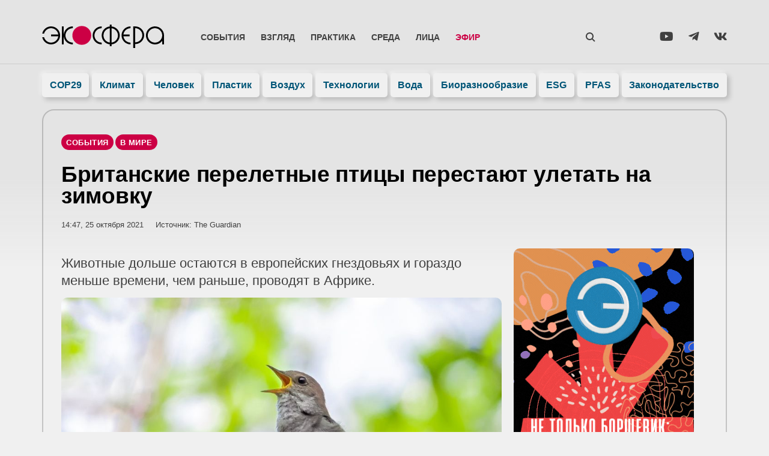

--- FILE ---
content_type: text/html; charset=UTF-8
request_url: https://ecosphere.press/2021/10/25/britanskie-pereletnye-pticzy-perestayut-uletat-na-zimovku/
body_size: 38263
content:
<!doctype html><html lang="ru-RU"><head><script data-no-optimize="1">var litespeed_docref=sessionStorage.getItem("litespeed_docref");litespeed_docref&&(Object.defineProperty(document,"referrer",{get:function(){return litespeed_docref}}),sessionStorage.removeItem("litespeed_docref"));</script> <meta charset="UTF-8"><style id="litespeed-ccss">.wp-block-image img{height:auto;max-width:100%;vertical-align:bottom}.wp-block-image img{box-sizing:border-box}ul{box-sizing:border-box}:root{--wp--preset--font-size--normal:16px;--wp--preset--font-size--huge:42px}.screen-reader-text{clip:rect(1px,1px,1px,1px);word-wrap:normal!important;border:0;-webkit-clip-path:inset(50%);clip-path:inset(50%);height:1px;margin:-1px;overflow:hidden;padding:0;position:absolute;width:1px}figure{margin:0 0 1em}.jet-listing-dynamic-terms__link{display:inline-block}.fab{-moz-osx-font-smoothing:grayscale;-webkit-font-smoothing:antialiased;display:inline-block;font-style:normal;font-variant:normal;text-rendering:auto;line-height:1}.fa-telegram-plane:before{content:"\f3fe"}.fa-vk:before{content:"\f189"}.fa-youtube:before{content:"\f167"}.fab{font-family:"Font Awesome 5 Brands"}body{--wp--preset--color--black:#000;--wp--preset--color--cyan-bluish-gray:#abb8c3;--wp--preset--color--white:#fff;--wp--preset--color--pale-pink:#f78da7;--wp--preset--color--vivid-red:#cf2e2e;--wp--preset--color--luminous-vivid-orange:#ff6900;--wp--preset--color--luminous-vivid-amber:#fcb900;--wp--preset--color--light-green-cyan:#7bdcb5;--wp--preset--color--vivid-green-cyan:#00d084;--wp--preset--color--pale-cyan-blue:#8ed1fc;--wp--preset--color--vivid-cyan-blue:#0693e3;--wp--preset--color--vivid-purple:#9b51e0;--wp--preset--gradient--vivid-cyan-blue-to-vivid-purple:linear-gradient(135deg,rgba(6,147,227,1) 0%,#9b51e0 100%);--wp--preset--gradient--light-green-cyan-to-vivid-green-cyan:linear-gradient(135deg,#7adcb4 0%,#00d082 100%);--wp--preset--gradient--luminous-vivid-amber-to-luminous-vivid-orange:linear-gradient(135deg,rgba(252,185,0,1) 0%,rgba(255,105,0,1) 100%);--wp--preset--gradient--luminous-vivid-orange-to-vivid-red:linear-gradient(135deg,rgba(255,105,0,1) 0%,#cf2e2e 100%);--wp--preset--gradient--very-light-gray-to-cyan-bluish-gray:linear-gradient(135deg,#eee 0%,#a9b8c3 100%);--wp--preset--gradient--cool-to-warm-spectrum:linear-gradient(135deg,#4aeadc 0%,#9778d1 20%,#cf2aba 40%,#ee2c82 60%,#fb6962 80%,#fef84c 100%);--wp--preset--gradient--blush-light-purple:linear-gradient(135deg,#ffceec 0%,#9896f0 100%);--wp--preset--gradient--blush-bordeaux:linear-gradient(135deg,#fecda5 0%,#fe2d2d 50%,#6b003e 100%);--wp--preset--gradient--luminous-dusk:linear-gradient(135deg,#ffcb70 0%,#c751c0 50%,#4158d0 100%);--wp--preset--gradient--pale-ocean:linear-gradient(135deg,#fff5cb 0%,#b6e3d4 50%,#33a7b5 100%);--wp--preset--gradient--electric-grass:linear-gradient(135deg,#caf880 0%,#71ce7e 100%);--wp--preset--gradient--midnight:linear-gradient(135deg,#020381 0%,#2874fc 100%);--wp--preset--duotone--dark-grayscale:url('#wp-duotone-dark-grayscale');--wp--preset--duotone--grayscale:url('#wp-duotone-grayscale');--wp--preset--duotone--purple-yellow:url('#wp-duotone-purple-yellow');--wp--preset--duotone--blue-red:url('#wp-duotone-blue-red');--wp--preset--duotone--midnight:url('#wp-duotone-midnight');--wp--preset--duotone--magenta-yellow:url('#wp-duotone-magenta-yellow');--wp--preset--duotone--purple-green:url('#wp-duotone-purple-green');--wp--preset--duotone--blue-orange:url('#wp-duotone-blue-orange');--wp--preset--font-size--small:13px;--wp--preset--font-size--medium:20px;--wp--preset--font-size--large:36px;--wp--preset--font-size--x-large:42px;--wp--preset--spacing--20:.44rem;--wp--preset--spacing--30:.67rem;--wp--preset--spacing--40:1rem;--wp--preset--spacing--50:1.5rem;--wp--preset--spacing--60:2.25rem;--wp--preset--spacing--70:3.38rem;--wp--preset--spacing--80:5.06rem;--wp--preset--shadow--natural:6px 6px 9px rgba(0,0,0,.2);--wp--preset--shadow--deep:12px 12px 50px rgba(0,0,0,.4);--wp--preset--shadow--sharp:6px 6px 0px rgba(0,0,0,.2);--wp--preset--shadow--outlined:6px 6px 0px -3px rgba(255,255,255,1),6px 6px rgba(0,0,0,1);--wp--preset--shadow--crisp:6px 6px 0px rgba(0,0,0,1)}html{line-height:1.15;-webkit-text-size-adjust:100%}*,:after,:before{box-sizing:border-box}body{margin:0;font-family:-apple-system,BlinkMacSystemFont,Segoe UI,Roboto,Helvetica Neue,Arial,Noto Sans,sans-serif,Apple Color Emoji,Segoe UI Emoji,Segoe UI Symbol,Noto Color Emoji;font-size:1rem;font-weight:400;line-height:1.5;color:#333;background-color:#fff;-webkit-font-smoothing:antialiased;-moz-osx-font-smoothing:grayscale}h1,h2{margin-top:.5rem;margin-bottom:1rem;font-family:inherit;font-weight:500;line-height:1.2;color:inherit}h1{font-size:2.5rem}h2{font-size:2rem}p{margin-top:0;margin-bottom:.9rem}a{background-color:transparent;text-decoration:none;color:#c36}img{border-style:none;height:auto;max-width:100%}label{display:inline-block;line-height:1;vertical-align:middle}button,input{font-family:inherit;font-size:1rem;line-height:1.5;margin:0}input[type=email],input[type=search],input[type=text]{width:100%;border:1px solid #666;border-radius:3px;padding:.5rem 1rem}button,input{overflow:visible}button{text-transform:none}[type=submit],button{width:auto;-webkit-appearance:button}[type=submit]::-moz-focus-inner,button::-moz-focus-inner{border-style:none;padding:0}[type=submit]:-moz-focusring,button:-moz-focusring{outline:1px dotted ButtonText}[type=submit],button{display:inline-block;font-weight:400;color:#c36;text-align:center;white-space:nowrap;background-color:transparent;border:1px solid #c36;padding:.5rem 1rem;font-size:1rem;border-radius:3px}[type=search]{-webkit-appearance:textfield;outline-offset:-2px}[type=search]::-webkit-search-decoration{-webkit-appearance:none}::-webkit-file-upload-button{-webkit-appearance:button;font:inherit}li,ul{margin-top:0;margin-bottom:0;border:0;outline:0;font-size:100%;vertical-align:baseline;background:0 0}.screen-reader-text{clip:rect(1px,1px,1px,1px);height:1px;overflow:hidden;position:absolute!important;width:1px;word-wrap:normal!important}.site-navigation{grid-area:nav-menu;display:flex;align-items:center;flex-grow:1}.elementor-column-gap-default>.elementor-row>.elementor-column>.elementor-element-populated>.elementor-widget-wrap{padding:10px}@media (max-width:767px){.elementor-column{width:100%}}.elementor-screen-only,.screen-reader-text{position:absolute;top:-10000em;width:1px;height:1px;margin:-1px;padding:0;overflow:hidden;clip:rect(0,0,0,0);border:0}.elementor-clearfix:after{content:"";display:block;clear:both;width:0;height:0}.elementor *,.elementor :after,.elementor :before{box-sizing:border-box}.elementor a{box-shadow:none;text-decoration:none}.elementor img{height:auto;max-width:100%;border:none;border-radius:0;box-shadow:none}.elementor .elementor-background-overlay{height:100%;width:100%;top:0;left:0;position:absolute}.elementor-widget-wrap .elementor-element.elementor-widget__width-auto,.elementor-widget-wrap .elementor-element.elementor-widget__width-initial{max-width:100%}.elementor-element{--flex-direction:initial;--flex-wrap:initial;--justify-content:initial;--align-items:initial;--align-content:initial;--gap:initial;--flex-basis:initial;--flex-grow:initial;--flex-shrink:initial;--order:initial;--align-self:initial;flex-basis:var(--flex-basis);flex-grow:var(--flex-grow);flex-shrink:var(--flex-shrink);order:var(--order);align-self:var(--align-self)}.elementor-align-center{text-align:center}:root{--page-title-display:block}.elementor-page-title{display:var(--page-title-display)}.elementor-section{position:relative}.elementor-section .elementor-container{display:flex;margin-right:auto;margin-left:auto;position:relative}@media (max-width:1024px){.elementor-section .elementor-container{flex-wrap:wrap}}.elementor-section.elementor-section-boxed>.elementor-container{max-width:1140px}.elementor-section.elementor-section-items-middle>.elementor-container{align-items:center}.elementor-row{width:100%;display:flex}@media (max-width:1024px){.elementor-row{flex-wrap:wrap}}.elementor-widget-wrap{position:relative;width:100%;flex-wrap:wrap;align-content:flex-start}.elementor:not(.elementor-bc-flex-widget) .elementor-widget-wrap{display:flex}.elementor-widget-wrap>.elementor-element{width:100%}.elementor-widget{position:relative}.elementor-widget:not(:last-child){margin-bottom:20px}.elementor-widget:not(:last-child).elementor-widget__width-auto,.elementor-widget:not(:last-child).elementor-widget__width-initial{margin-bottom:0}.elementor-column{position:relative;min-height:1px;display:flex}.elementor-column-wrap{width:100%;position:relative;display:flex}.elementor-inner-section .elementor-column-gap-no .elementor-element-populated{padding:0}@media (min-width:768px){.elementor-column.elementor-col-25{width:25%}.elementor-column.elementor-col-50{width:50%}.elementor-column.elementor-col-100{width:100%}}@media (max-width:767px){.elementor-column{width:100%}}ul.elementor-icon-list-items.elementor-inline-items{display:flex;flex-wrap:wrap}ul.elementor-icon-list-items.elementor-inline-items .elementor-inline-item{word-break:break-word}.elementor-grid{display:grid;grid-column-gap:var(--grid-column-gap);grid-row-gap:var(--grid-row-gap)}.elementor-grid .elementor-grid-item{min-width:0}.elementor-grid-3 .elementor-grid{grid-template-columns:repeat(3,1fr)}.elementor-form-fields-wrapper{display:flex;flex-wrap:wrap}.elementor-field-group{flex-wrap:wrap;align-items:center}.elementor-field-group.elementor-field-type-submit{align-items:flex-end}.elementor-field-group .elementor-field-textual{width:100%;max-width:100%;border:1px solid #69727d;background-color:transparent;color:#1a1c1e;vertical-align:middle;flex-grow:1}.elementor-field-group .elementor-field-textual::-moz-placeholder{color:inherit;font-family:inherit;opacity:.6}.elementor-field-textual{line-height:1.4;font-size:15px;min-height:40px;padding:5px 14px;border-radius:3px}.elementor-field-textual.elementor-size-md{font-size:16px;min-height:47px;padding:6px 16px;border-radius:4px}.elementor-button-align-center .e-form__buttons,.elementor-button-align-center .elementor-field-type-submit{justify-content:center}.elementor-button-align-center .elementor-field-type-submit:not(.e-form__buttons__wrapper) .elementor-button{flex-basis:auto}.elementor-form .elementor-button{padding-top:0;padding-bottom:0;border:none}.elementor-form .elementor-button>span{display:flex;justify-content:center}.elementor-form .elementor-button.elementor-size-md{min-height:47px}.elementor-button{display:inline-block;line-height:1;background-color:#69727d;font-size:15px;padding:12px 24px;border-radius:3px;color:#fff;fill:#fff;text-align:center}.elementor-button:visited{color:#fff}.elementor-button-icon{flex-grow:0;order:5}.elementor-button-text{flex-grow:1;order:10;display:inline-block}.elementor-button.elementor-size-md{font-size:16px;padding:15px 30px;border-radius:4px}.elementor-button span{text-decoration:inherit}.elementor-icon{display:inline-block;line-height:1;color:#69727d;font-size:50px;text-align:center}.elementor-icon i,.elementor-icon svg{width:1em;height:1em;position:relative;display:block}.elementor-icon i:before,.elementor-icon svg:before{position:absolute;left:50%;transform:translateX(-50%)}.elementor-element{--swiper-theme-color:#000;--swiper-navigation-size:44px;--swiper-pagination-bullet-size:6px;--swiper-pagination-bullet-horizontal-gap:6px}.elementor .elementor-element ul.elementor-icon-list-items{padding:0}@media (max-width:767px){.elementor .elementor-hidden-phone{display:none}}@media (min-width:768px) and (max-width:1024px){.elementor .elementor-hidden-tablet{display:none}}.elementor-heading-title{padding:0;margin:0;line-height:1}.elementor-widget .elementor-icon-list-items.elementor-inline-items{margin-right:-8px;margin-left:-8px}.elementor-widget .elementor-icon-list-items.elementor-inline-items .elementor-icon-list-item{margin-right:8px;margin-left:8px}.elementor-widget .elementor-icon-list-items.elementor-inline-items .elementor-icon-list-item:after{width:auto;left:auto;right:auto;position:relative;height:100%;border-top:0;border-bottom:0;border-right:0;border-left-width:1px;border-style:solid;right:-8px}.elementor-widget .elementor-icon-list-items{list-style-type:none;margin:0;padding:0}.elementor-widget .elementor-icon-list-item{margin:0;padding:0;position:relative}.elementor-widget .elementor-icon-list-item:after{position:absolute;bottom:0;width:100%}.elementor-widget .elementor-icon-list-item{display:flex;font-size:inherit;align-items:var(--icon-vertical-align,center)}.elementor-widget.elementor-align-center .elementor-icon-list-item{justify-content:center}.elementor-widget.elementor-align-center .elementor-icon-list-item:after{margin:auto}.elementor-widget.elementor-align-center .elementor-inline-items{justify-content:center}.elementor-widget:not(.elementor-align-right) .elementor-icon-list-item:after{left:0}.elementor-widget:not(.elementor-align-left) .elementor-icon-list-item:after{right:0}@media (min-width:-1){.elementor-widget:not(.elementor-widescreen-align-right) .elementor-icon-list-item:after{left:0}.elementor-widget:not(.elementor-widescreen-align-left) .elementor-icon-list-item:after{right:0}}@media (max-width:-1){.elementor-widget:not(.elementor-laptop-align-right) .elementor-icon-list-item:after{left:0}.elementor-widget:not(.elementor-laptop-align-left) .elementor-icon-list-item:after{right:0}}@media (max-width:-1){.elementor-widget:not(.elementor-tablet_extra-align-right) .elementor-icon-list-item:after{left:0}.elementor-widget:not(.elementor-tablet_extra-align-left) .elementor-icon-list-item:after{right:0}}@media (max-width:1024px){.elementor-widget:not(.elementor-tablet-align-right) .elementor-icon-list-item:after{left:0}.elementor-widget:not(.elementor-tablet-align-left) .elementor-icon-list-item:after{right:0}}@media (max-width:-1){.elementor-widget:not(.elementor-mobile_extra-align-right) .elementor-icon-list-item:after{left:0}.elementor-widget:not(.elementor-mobile_extra-align-left) .elementor-icon-list-item:after{right:0}}@media (max-width:767px){.elementor-widget:not(.elementor-mobile-align-right) .elementor-icon-list-item:after{left:0}.elementor-widget:not(.elementor-mobile-align-left) .elementor-icon-list-item:after{right:0}}.elementor-widget-image{text-align:center}.elementor-widget-image img{vertical-align:middle;display:inline-block}.elementor-widget-social-icons:not(.elementor-grid-0):not(.elementor-grid-tablet-0):not(.elementor-grid-mobile-0) .elementor-grid{display:inline-grid}.elementor-widget-social-icons .elementor-grid{grid-column-gap:var(--grid-column-gap,5px);grid-row-gap:var(--grid-row-gap,5px);grid-template-columns:var(--grid-template-columns);justify-content:var(--justify-content,center);justify-items:var(--justify-content,center)}.elementor-icon.elementor-social-icon{font-size:var(--icon-size,25px);line-height:var(--icon-size,25px);width:calc(var(--icon-size,25px) + (2*var(--icon-padding,.5em)));height:calc(var(--icon-size,25px) + (2*var(--icon-padding,.5em)))}.elementor-social-icon{--e-social-icon-icon-color:#fff;display:inline-flex;background-color:#69727d;align-items:center;justify-content:center;text-align:center}.elementor-social-icon i{color:var(--e-social-icon-icon-color)}.elementor-social-icon:last-child{margin:0}.elementor-social-icon-vk{background-color:#45668e}.elementor-social-icon-youtube{background-color:#cd201f}.elementor-1206 .elementor-element.elementor-element-79d9169 .jet-listing-dynamic-terms__link{background-color:#586ecc}.elementor-1206 .elementor-element.elementor-element-3cd0df4 .elementor-heading-title{color:#000}.elementor-1206 .elementor-element.elementor-element-ea82631 .elementor-icon-list-text{color:#404040}.elementor-1206 .elementor-element.elementor-element-2f28b89 .elementor-widget-container{color:#404040}.elementor-1206 .elementor-element.elementor-element-e428825>.elementor-element-populated{color:#404040}.elementor-1206 .elementor-element.elementor-element-e69e735{color:#404040}.elementor-1479 .elementor-element.elementor-element-3676e140:not(.elementor-motion-effects-element-type-background){background-image:url(https://ecosphere.press/wp-content/uploads/2022/07/foot-768x140.jpg)}.elementor-kit-11{--e-global-color-primary:#1e8dc5;--e-global-color-secondary:#196;--e-global-color-text:#404040;--e-global-color-accent:#057;--e-global-color-50e5cabe:#000;--e-global-color-bd83098:#fff;--e-global-color-4313dd80:#f0f0f0;--e-global-color-5e7a09f:#586ecc;--e-global-color-cdfdaae:#bef;--e-global-color-6ccc873:#04174d;--e-global-typography-primary-font-family:"Montserrat";--e-global-typography-primary-font-weight:600;--e-global-typography-secondary-font-family:"Montserrat";--e-global-typography-secondary-font-weight:400;--e-global-typography-text-font-family:"Montserrat";--e-global-typography-text-font-weight:400;--e-global-typography-accent-font-family:"Montserrat Alternates";--e-global-typography-accent-font-weight:400;font-family:"Montserrat",Verdana,Sans-serif}.elementor-kit-11 a{color:#1d8dc5}.elementor-kit-11 h2{font-weight:600}.elementor-kit-11 button,.elementor-kit-11 .elementor-button{font-weight:600;color:var(--e-global-color-accent);background-color:#fff;box-shadow:10px 10px 20px 0px rgba(0,0,0,.2);border-radius:99px;padding:20px 40px}.elementor-kit-11 img{border-radius:10px}.elementor-section.elementor-section-boxed>.elementor-container{max-width:1140px}@media (max-width:1024px){.elementor-section.elementor-section-boxed>.elementor-container{max-width:1024px}}@media (max-width:767px){.elementor-section.elementor-section-boxed>.elementor-container{max-width:767px}}.elementor-location-header:before{content:"";display:table;clear:both}[data-elementor-type=popup]:not(.elementor-edit-area){display:none}.elementor-widget-post-info.elementor-align-center .elementor-icon-list-item:after{margin:initial}.elementor-icon-list-items .elementor-icon-list-item .elementor-icon-list-text{display:inline-block}.e-form__buttons{flex-wrap:wrap}.e-form__buttons{display:flex}.elementor-form .elementor-button>span{display:flex;justify-content:center;align-items:center}.elementor-form .elementor-button .elementor-button-text{white-space:normal;flex-grow:0}.elementor-item:after,.elementor-item:before{display:block;position:absolute}.elementor-item:not(:hover):not(:focus):not(.elementor-item-active):not(.highlighted):after,.elementor-item:not(:hover):not(:focus):not(.elementor-item-active):not(.highlighted):before{opacity:0}.elementor-nav-menu--main .elementor-nav-menu a{padding:13px 20px}.elementor-nav-menu--main .elementor-nav-menu ul{position:absolute;width:12em;border-width:0;border-style:solid;padding:0}.elementor-nav-menu--layout-horizontal{display:flex}.elementor-nav-menu--layout-horizontal .elementor-nav-menu{display:flex;flex-wrap:wrap}.elementor-nav-menu--layout-horizontal .elementor-nav-menu a{white-space:nowrap;flex-grow:1}.elementor-nav-menu--layout-horizontal .elementor-nav-menu>li{display:flex}.elementor-nav-menu--layout-horizontal .elementor-nav-menu>li ul{top:100%!important}.elementor-nav-menu--layout-horizontal .elementor-nav-menu>li:not(:first-child)>a{-webkit-margin-start:var(--e-nav-menu-horizontal-menu-item-margin);margin-inline-start:var(--e-nav-menu-horizontal-menu-item-margin)}.elementor-nav-menu--layout-horizontal .elementor-nav-menu>li:not(:first-child)>ul{left:var(--e-nav-menu-horizontal-menu-item-margin)!important}.elementor-nav-menu--layout-horizontal .elementor-nav-menu>li:not(:last-child)>a{-webkit-margin-end:var(--e-nav-menu-horizontal-menu-item-margin);margin-inline-end:var(--e-nav-menu-horizontal-menu-item-margin)}.elementor-nav-menu--layout-horizontal .elementor-nav-menu>li:not(:last-child):after{content:var(--e-nav-menu-divider-content,none);height:var(--e-nav-menu-divider-height,35%);border-left:var(--e-nav-menu-divider-width,2px) var(--e-nav-menu-divider-style,solid) var(--e-nav-menu-divider-color,#000);border-bottom-color:var(--e-nav-menu-divider-color,#000);border-right-color:var(--e-nav-menu-divider-color,#000);border-top-color:var(--e-nav-menu-divider-color,#000);align-self:center}.elementor-nav-menu__align-left .elementor-nav-menu{margin-right:auto;justify-content:flex-start}.elementor-nav-menu__align-justify .elementor-nav-menu--layout-horizontal .elementor-nav-menu{width:100%}.elementor-nav-menu__align-justify .elementor-nav-menu--layout-horizontal .elementor-nav-menu>li{flex-grow:1}.elementor-nav-menu__align-justify .elementor-nav-menu--layout-horizontal .elementor-nav-menu>li>a{justify-content:center}.elementor-widget-nav-menu .elementor-widget-container{display:flex;flex-direction:column}.elementor-nav-menu{position:relative;z-index:2}.elementor-nav-menu:after{content:" ";display:block;height:0;font:0/0 serif;clear:both;visibility:hidden;overflow:hidden}.elementor-nav-menu,.elementor-nav-menu li,.elementor-nav-menu ul{display:block;list-style:none;margin:0;padding:0;line-height:normal}.elementor-nav-menu ul{display:none}.elementor-nav-menu a,.elementor-nav-menu li{position:relative}.elementor-nav-menu li{border-width:0}.elementor-nav-menu a{display:flex;align-items:center}.elementor-nav-menu a{padding:10px 20px;line-height:20px}.elementor-menu-toggle{display:flex;align-items:center;justify-content:center;font-size:var(--nav-menu-icon-size,22px);padding:.25em;border:0 solid;border-radius:3px;background-color:rgba(0,0,0,.05);color:#2e3237}.elementor-menu-toggle:not(.elementor-active) .elementor-menu-toggle__icon--close{display:none}.elementor-nav-menu--dropdown{background-color:#fff;font-size:13px}.elementor-nav-menu--dropdown-none .elementor-nav-menu--dropdown{display:none}.elementor-nav-menu--dropdown.elementor-nav-menu__container{margin-top:10px;transform-origin:top;overflow-y:auto;overflow-x:hidden}.elementor-nav-menu--dropdown.elementor-nav-menu__container .elementor-sub-item{font-size:.85em}.elementor-nav-menu--dropdown a{color:#2e3237}ul.elementor-nav-menu--dropdown a{text-shadow:none;border-left:8px solid transparent}.elementor-nav-menu--toggle{--menu-height:100vh}.elementor-nav-menu--toggle .elementor-menu-toggle:not(.elementor-active)+.elementor-nav-menu__container{transform:scaleY(0);max-height:0;overflow:hidden}.elementor-nav-menu--stretch .elementor-nav-menu__container.elementor-nav-menu--dropdown{position:absolute;z-index:9997}@media (max-width:767px){.elementor-nav-menu--dropdown-mobile .elementor-nav-menu--main{display:none}}@media (min-width:768px){.elementor-nav-menu--dropdown-mobile .elementor-menu-toggle,.elementor-nav-menu--dropdown-mobile .elementor-nav-menu--dropdown{display:none}.elementor-nav-menu--dropdown-mobile nav.elementor-nav-menu--dropdown.elementor-nav-menu__container{overflow-y:hidden}}.elementor-widget-heading .elementor-heading-title{color:var(--e-global-color-primary)}.elementor-widget-text-editor{color:var(--e-global-color-text)}.elementor-widget-icon.elementor-view-default .elementor-icon{color:var(--e-global-color-primary);border-color:var(--e-global-color-primary)}.elementor-widget-icon.elementor-view-default .elementor-icon svg{fill:var(--e-global-color-primary)}.elementor-widget-theme-post-title .elementor-heading-title{color:var(--e-global-color-primary)}.elementor-widget-theme-post-excerpt .elementor-widget-container{color:var(--e-global-color-text)}.elementor-widget-theme-post-content{color:var(--e-global-color-text)}.elementor-widget-form .elementor-field-group>label{color:var(--e-global-color-text)}.elementor-widget-form .elementor-field-group .elementor-field{color:var(--e-global-color-text)}.elementor-widget-form .elementor-button[type=submit]{background-color:var(--e-global-color-accent)}.elementor-widget-form{--e-form-steps-indicator-inactive-primary-color:var(--e-global-color-text);--e-form-steps-indicator-active-primary-color:var(--e-global-color-accent);--e-form-steps-indicator-completed-primary-color:var(--e-global-color-accent);--e-form-steps-indicator-progress-color:var(--e-global-color-accent);--e-form-steps-indicator-progress-background-color:var(--e-global-color-text);--e-form-steps-indicator-progress-meter-color:var(--e-global-color-text)}.elementor-widget-nav-menu .elementor-nav-menu--main .elementor-item{color:var(--e-global-color-text);fill:var(--e-global-color-text)}.elementor-widget-nav-menu .elementor-nav-menu--main:not(.e--pointer-framed) .elementor-item:before,.elementor-widget-nav-menu .elementor-nav-menu--main:not(.e--pointer-framed) .elementor-item:after{background-color:var(--e-global-color-accent)}.elementor-widget-nav-menu{--e-nav-menu-divider-color:var(--e-global-color-text)}.elementor-widget-post-info .elementor-icon-list-text{color:var(--e-global-color-secondary)}.elementor-602 .elementor-element.elementor-element-dcd9061>.elementor-container>.elementor-row>.elementor-column>.elementor-column-wrap>.elementor-widget-wrap{align-content:center;align-items:center}.elementor-602 .elementor-element.elementor-element-dcd9061{margin-top:20px;margin-bottom:20px;padding:16px 20px 0;z-index:1001}.elementor-602 .elementor-element.elementor-element-4f0b67c.elementor-column.elementor-element[data-element_type="column"]>.elementor-column-wrap.elementor-element-populated>.elementor-widget-wrap{align-content:center;align-items:center}.elementor-602 .elementor-element.elementor-element-4f0b67c.elementor-column>.elementor-column-wrap>.elementor-widget-wrap{justify-content:space-between}.elementor-602 .elementor-element.elementor-element-4f0b67c>.elementor-element-populated>.elementor-widget-wrap{padding:5px 0 0}.elementor-602 .elementor-element.elementor-element-0bff1dc{width:var(--container-widget-width,100%);max-width:100%;--container-widget-width:100%;--container-widget-flex-grow:0;align-self:flex-end}.elementor-602 .elementor-element.elementor-element-456c0d9.elementor-column.elementor-element[data-element_type="column"]>.elementor-column-wrap.elementor-element-populated>.elementor-widget-wrap{align-content:center;align-items:center}.elementor-602 .elementor-element.elementor-element-456c0d9.elementor-column>.elementor-column-wrap>.elementor-widget-wrap{justify-content:space-between}.elementor-602 .elementor-element.elementor-element-456c0d9>.elementor-element-populated>.elementor-widget-wrap{padding:0}.elementor-602 .elementor-element.elementor-element-58648db .elementor-menu-toggle{margin-left:auto;background-color:rgba(0,0,0,0)}.elementor-602 .elementor-element.elementor-element-58648db .elementor-nav-menu .elementor-item{font-family:"Montserrat",Verdana,Sans-serif;font-size:.9em;font-weight:600;text-transform:uppercase}.elementor-602 .elementor-element.elementor-element-58648db .elementor-nav-menu--main .elementor-item{color:#404040;fill:#404040;padding-left:13px;padding-right:13px;padding-top:10px;padding-bottom:10px}.elementor-602 .elementor-element.elementor-element-58648db .elementor-nav-menu--dropdown a,.elementor-602 .elementor-element.elementor-element-58648db .elementor-menu-toggle{color:#404040}.elementor-602 .elementor-element.elementor-element-58648db .elementor-nav-menu--dropdown{background-color:rgba(240,240,240,0);border-radius:10px}.elementor-602 .elementor-element.elementor-element-58648db .elementor-nav-menu--dropdown .elementor-item,.elementor-602 .elementor-element.elementor-element-58648db .elementor-nav-menu--dropdown .elementor-sub-item{font-weight:600;text-transform:uppercase}.elementor-602 .elementor-element.elementor-element-58648db .elementor-nav-menu--dropdown li:first-child a{border-top-left-radius:10px;border-top-right-radius:10px}.elementor-602 .elementor-element.elementor-element-58648db .elementor-nav-menu--dropdown li:last-child a{border-bottom-right-radius:10px;border-bottom-left-radius:10px}.elementor-602 .elementor-element.elementor-element-58648db .elementor-nav-menu--dropdown a{padding-left:20px;padding-right:20px;padding-top:10px;padding-bottom:10px}.elementor-602 .elementor-element.elementor-element-58648db .elementor-nav-menu--dropdown li:not(:last-child){border-style:solid;border-color:rgba(128,128,128,.12);border-bottom-width:1px}.elementor-602 .elementor-element.elementor-element-58648db .elementor-nav-menu--main>.elementor-nav-menu>li>.elementor-nav-menu--dropdown,.elementor-602 .elementor-element.elementor-element-58648db .elementor-nav-menu__container.elementor-nav-menu--dropdown{margin-top:0!important}.elementor-602 .elementor-element.elementor-element-58648db div.elementor-menu-toggle{color:#404040}.elementor-602 .elementor-element.elementor-element-58648db{--nav-menu-icon-size:20px;width:auto;max-width:auto}.elementor-602 .elementor-element.elementor-element-bd859f4 .elementor-icon-wrapper{text-align:left}.elementor-602 .elementor-element.elementor-element-bd859f4.elementor-view-default .elementor-icon{color:#404040;border-color:#404040}.elementor-602 .elementor-element.elementor-element-bd859f4.elementor-view-default .elementor-icon svg{fill:#404040}.elementor-602 .elementor-element.elementor-element-bd859f4 .elementor-icon{font-size:28px}.elementor-602 .elementor-element.elementor-element-bd859f4>.elementor-widget-container{padding:10px 8px 2px;border-radius:99px}.elementor-602 .elementor-element.elementor-element-bd859f4{width:auto;max-width:auto;z-index:999999}.elementor-602 .elementor-element.elementor-element-71095f2.elementor-column.elementor-element[data-element_type="column"]>.elementor-column-wrap.elementor-element-populated>.elementor-widget-wrap{align-content:center;align-items:center}.elementor-602 .elementor-element.elementor-element-71095f2.elementor-column>.elementor-column-wrap>.elementor-widget-wrap{justify-content:flex-end}.elementor-602 .elementor-element.elementor-element-71095f2>.elementor-element-populated>.elementor-widget-wrap{padding:5px 0 0}.elementor-602 .elementor-element.elementor-element-97cc89c{--grid-template-columns:repeat(3,auto);--icon-size:20px;--grid-column-gap:25px;--grid-row-gap:0px}.elementor-602 .elementor-element.elementor-element-97cc89c .elementor-widget-container{text-align:right}.elementor-602 .elementor-element.elementor-element-97cc89c .elementor-social-icon{background-color:#00000000;--icon-padding:0em}.elementor-602 .elementor-element.elementor-element-97cc89c .elementor-social-icon i{color:var(--e-global-color-text)}.elementor-602 .elementor-element.elementor-element-636bf70>.elementor-container{max-width:1180px}.elementor-602 .elementor-element.elementor-element-636bf70{box-shadow:0px -1px 0px 0px rgba(0,0,0,.1)}.elementor-602 .elementor-element.elementor-element-cbef3da>.elementor-element-populated{border-radius:20px}.elementor-602 .elementor-element.elementor-element-cbef3da>.elementor-element-populated>.elementor-widget-wrap{padding:0}.elementor-602 .elementor-element.elementor-element-b9d4d22 .elementor-nav-menu .elementor-item{font-family:"Montserrat",Verdana,Sans-serif;font-weight:600}.elementor-602 .elementor-element.elementor-element-b9d4d22 .elementor-nav-menu--main .elementor-item{color:#057;fill:#057;padding-left:5px;padding-right:5px;padding-top:10px;padding-bottom:10px}.elementor-602 .elementor-element.elementor-element-b9d4d22{--e-nav-menu-horizontal-menu-item-margin:calc(5px/2)}@media (max-width:1024px){.elementor-602 .elementor-element.elementor-element-dcd9061{margin-top:0;margin-bottom:10px;padding:10px 5px 0 20px}.elementor-602 .elementor-element.elementor-element-456c0d9>.elementor-element-populated>.elementor-widget-wrap{padding:0 0 0 5px}.elementor-602 .elementor-element.elementor-element-58648db .elementor-nav-menu--main .elementor-item{padding-left:9px;padding-right:9px}}@media (max-width:767px){.elementor-602 .elementor-element.elementor-element-dcd9061{margin-top:0;margin-bottom:0;padding:8px 10px 5px 20px}.elementor-602 .elementor-element.elementor-element-4f0b67c{width:70%}.elementor-602 .elementor-element.elementor-element-456c0d9{width:30%}.elementor-602 .elementor-element.elementor-element-456c0d9.elementor-column>.elementor-column-wrap>.elementor-widget-wrap{justify-content:flex-end}.elementor-602 .elementor-element.elementor-element-58648db .elementor-nav-menu--dropdown a{padding-left:10px;padding-right:10px}.elementor-602 .elementor-element.elementor-element-58648db .elementor-nav-menu--main>.elementor-nav-menu>li>.elementor-nav-menu--dropdown,.elementor-602 .elementor-element.elementor-element-58648db .elementor-nav-menu__container.elementor-nav-menu--dropdown{margin-top:20px!important}.elementor-602 .elementor-element.elementor-element-bd859f4>.elementor-widget-container{padding:7px 6px 0 5px}}@media (min-width:768px){.elementor-602 .elementor-element.elementor-element-4f0b67c{width:22%}.elementor-602 .elementor-element.elementor-element-456c0d9{width:60%}.elementor-602 .elementor-element.elementor-element-71095f2{width:18%}}@media (max-width:1024px) and (min-width:768px){.elementor-602 .elementor-element.elementor-element-4f0b67c{width:27%}.elementor-602 .elementor-element.elementor-element-456c0d9{width:73%}.elementor-602 .elementor-element.elementor-element-71095f2{width:73%}}.elementor-602 .elementor-element.elementor-element-58648db .elementor-menu-toggle{padding:10px}.elementor-602 .elementor-element.elementor-element-58648db .elementor-nav-menu__container.elementor-nav-menu--dropdown{padding:0 10px 30px}.elementor-602 .elementor-element.elementor-element-58648db .elementor-nav-menu__container:not(.elementor-nav-menu--dropdown) ul.sub-menu,.elementor-602 .elementor-element.elementor-element-58648db .elementor-nav-menu__container.elementor-nav-menu--dropdown ul:not(.sub-menu){background-color:#fff;box-shadow:10px 10px 15px 0 rgba(0,0,0,.1);border-radius:10px}.elementor-602 .elementor-element.elementor-element-58648db .elementor-nav-menu__container.elementor-nav-menu--dropdown ul.sub-menu li{border:0}.elementor-602 .elementor-element.elementor-element-58648db ul.elementor-nav-menu--dropdown.sub-menu a{border-left:0}.elementor-602 .elementor-element.elementor-element-58648db .menu-item-17863:not(.current-menu-item)>a{color:#c04}.elementor-602 .elementor-element.elementor-element-71095f2{text-align:right}.elementor-602 .elementor-element.elementor-element-dcd9061{box-shadow:0px 1px rgba(0,0,0,0)}.elementor-602 .elementor-element.elementor-element-dcd9061 #eco-logotype{max-width:202.5px}.elementor-602 .elementor-element.elementor-element-b9d4d22 .elementor-nav-menu{padding:10px 0 20px 20px;margin-top:5px;margin-bottom:0;display:flex;flex-wrap:nowrap;white-space:nowrap;overflow-y:hidden;overflow-x:auto;-webkit-overflow-scrolling:touch;-ms-overflow-style:-ms-autohiding-scrollbar}.elementor-602 .elementor-element.elementor-element-b9d4d22 .elementor-nav-menu li{display:inline-block}.elementor-602 .elementor-element.elementor-element-b9d4d22 .elementor-nav-menu li:last-child{padding-right:20px}.elementor-602 .elementor-element.elementor-element-b9d4d22 .elementor-nav-menu::-webkit-scrollbar{height:5px;padding:0 5px}.elementor-602 .elementor-element.elementor-element-b9d4d22 .elementor-nav-menu::-webkit-scrollbar-track{border-radius:9px}.elementor-602 .elementor-element.elementor-element-b9d4d22 .elementor-nav-menu::-webkit-scrollbar-thumb{background:#8888;border-radius:5px}.elementor-51 .elementor-element.elementor-element-c803e8b .elementor-nav-menu .elementor-item{font-size:.9em;font-weight:400;line-height:1em}@media (max-width:1024px){.elementor-51 .elementor-element.elementor-element-c803e8b .elementor-nav-menu .elementor-item{font-size:.8em}}.elementor-1206 .elementor-element.elementor-element-e556304{margin-top:-76px;margin-bottom:0;padding:76px 20px 84px}.elementor-1206 .elementor-element.elementor-element-be1058c.elementor-column>.elementor-column-wrap>.elementor-widget-wrap{justify-content:center}.elementor-1206 .elementor-element.elementor-element-be1058c>.elementor-column-wrap>.elementor-widget-wrap>.elementor-widget:not(.elementor-widget__width-auto):not(.elementor-widget__width-initial):not(:last-child):not(.elementor-absolute){margin-bottom:20px}.elementor-1206 .elementor-element.elementor-element-be1058c>.elementor-element-populated{border-style:solid;border-width:2px;border-color:rgba(0,0,0,.18823529411764706)}.elementor-1206 .elementor-element.elementor-element-be1058c>.elementor-element-populated{border-radius:20px}.elementor-1206 .elementor-element.elementor-element-be1058c>.elementor-element-populated>.elementor-widget-wrap{padding:40px 30px 50px}.elementor-1206 .elementor-element.elementor-element-79d9169 .jet-listing-dynamic-terms{text-align:center}.elementor-1206 .elementor-element.elementor-element-79d9169 .jet-listing-dynamic-terms__link{font-family:"Montserrat",Verdana,Sans-serif;font-size:.8em;font-weight:600;text-transform:uppercase;letter-spacing:.5px;color:#fff;padding:4px 8px 3px;margin:0 3px 3px 0;border-radius:99px}.elementor-1206 .elementor-element.elementor-element-0c0db11{margin-top:0;margin-bottom:0;padding:0}.elementor-1206 .elementor-element.elementor-element-5b276c9.elementor-column>.elementor-column-wrap>.elementor-widget-wrap{justify-content:center}.elementor-1206 .elementor-element.elementor-element-5b276c9>.elementor-column-wrap>.elementor-widget-wrap>.elementor-widget:not(.elementor-widget__width-auto):not(.elementor-widget__width-initial):not(:last-child):not(.elementor-absolute){margin-bottom:0}.elementor-1206 .elementor-element.elementor-element-5b276c9>.elementor-element-populated{margin:0;--e-column-margin-right:0px;--e-column-margin-left:0px}.elementor-1206 .elementor-element.elementor-element-5b276c9>.elementor-element-populated>.elementor-widget-wrap{padding:0}.elementor-1206 .elementor-element.elementor-element-3cd0df4{text-align:center}.elementor-1206 .elementor-element.elementor-element-3cd0df4 .elementor-heading-title{font-family:"Montserrat",Verdana,Sans-serif;font-size:2.3em;font-weight:600;text-transform:none;letter-spacing:-.3px}.elementor-1206 .elementor-element.elementor-element-3cd0df4>.elementor-widget-container{margin:0 0 20px}.elementor-1206 .elementor-element.elementor-element-ea82631 .elementor-icon-list-item{font-size:.8em}.elementor-1206 .elementor-element.elementor-element-ea82631>.elementor-widget-container{margin:1px 10px 10px}.elementor-1206 .elementor-element.elementor-element-ea82631{width:auto;max-width:auto}.elementor-1206 .elementor-element.elementor-element-2f28b89 .elementor-widget-container{font-size:1.4em;line-height:1.3em}.elementor-1206 .elementor-element.elementor-element-2f28b89>.elementor-widget-container{margin:10px 0 0;padding:0}.elementor-1206 .elementor-element.elementor-element-70fafcc{margin-top:0;margin-bottom:0}.elementor-1206 .elementor-element.elementor-element-e428825>.elementor-column-wrap>.elementor-widget-wrap>.elementor-widget:not(.elementor-widget__width-auto):not(.elementor-widget__width-initial):not(:last-child):not(.elementor-absolute){margin-bottom:0}body.elementor-page-1206:not(.elementor-motion-effects-element-type-background){background-color:#f0f0f0}@media (max-width:1024px){.elementor-1206 .elementor-element.elementor-element-e556304{margin-top:-81px;margin-bottom:0;padding:85px 20px 84px}.elementor-1206 .elementor-element.elementor-element-be1058c>.elementor-element-populated{border-width:2px}.elementor-1206 .elementor-element.elementor-element-be1058c>.elementor-element-populated{border-radius:20px}.elementor-1206 .elementor-element.elementor-element-be1058c>.elementor-element-populated>.elementor-widget-wrap{padding:20px 20px 50px}.elementor-1206 .elementor-element.elementor-element-3cd0df4 .elementor-heading-title{font-size:1.7em}}@media (max-width:767px){.elementor-1206 .elementor-element.elementor-element-e556304{padding:85px 5px 100px}.elementor-1206 .elementor-element.elementor-element-be1058c>.elementor-element-populated{border-width:0}.elementor-1206 .elementor-element.elementor-element-be1058c>.elementor-element-populated>.elementor-widget-wrap{padding:15px}.elementor-1206 .elementor-element.elementor-element-3cd0df4 .elementor-heading-title{font-size:1.5em}}.elementor-1206 .elementor-element.elementor-element-e556304{background-attachment:fixed;background-size:cover}.elementor-1479 .elementor-element.elementor-element-3676e140>.elementor-container{min-height:500px}.elementor-1479 .elementor-element.elementor-element-3676e140:not(.elementor-motion-effects-element-type-background){background-color:#1e8dc5;background-position:center center;background-repeat:no-repeat;background-size:cover}.elementor-1479 .elementor-element.elementor-element-3676e140>.elementor-background-overlay{background-color:#21294d;opacity:.85}.elementor-1479 .elementor-element.elementor-element-3676e140,.elementor-1479 .elementor-element.elementor-element-3676e140>.elementor-background-overlay{border-radius:100%}.elementor-1479 .elementor-element.elementor-element-3676e140{z-index:5}.elementor-1479 .elementor-element.elementor-element-43713e52>.elementor-element-populated{margin:-153px;--e-column-margin-right:-153px;--e-column-margin-left:-153px}.elementor-1479 .elementor-element.elementor-element-7eac602a img{width:50%}.elementor-1479 .elementor-element.elementor-element-7eac602a>.elementor-widget-container{margin:-165px 0 0 -80px}.elementor-1479 .elementor-element.elementor-element-7df6bf3f{margin-top:-400px;margin-bottom:0;padding:0 0 0 140px;z-index:7}.elementor-1479 .elementor-element.elementor-element-2a5e9943>.elementor-column-wrap>.elementor-widget-wrap>.elementor-widget:not(.elementor-widget__width-auto):not(.elementor-widget__width-initial):not(:last-child):not(.elementor-absolute){margin-bottom:0}.elementor-1479 .elementor-element.elementor-element-79141f41{text-align:center}.elementor-1479 .elementor-element.elementor-element-79141f41 .elementor-heading-title{color:#fff;font-size:18px}.elementor-1479 .elementor-element.elementor-element-7aac6e24{text-align:center}.elementor-1479 .elementor-element.elementor-element-7aac6e24 .elementor-heading-title{color:#fff;font-size:40px;font-weight:600;text-transform:uppercase;letter-spacing:1px;text-shadow:3px 3px 0px rgba(0,0,0,.5)}.elementor-1479 .elementor-element.elementor-element-7aac6e24>.elementor-widget-container{margin:5px 0 15px}.elementor-1479 .elementor-element.elementor-element-ad949bc{text-align:center}.elementor-1479 .elementor-element.elementor-element-ad949bc .elementor-heading-title{color:#fff;font-family:"Montserrat",Verdana,Sans-serif;font-size:15px;font-weight:400;line-height:1.2em}.elementor-1479 .elementor-element.elementor-element-41394199{padding:0 20px;z-index:10}.elementor-1479 .elementor-element.elementor-element-67084275>.elementor-element-populated>.elementor-widget-wrap{padding:0}.elementor-1479 .elementor-element.elementor-element-3e3f1a6 .elementor-field-group{margin-bottom:0}.elementor-1479 .elementor-element.elementor-element-3e3f1a6 .elementor-form-fields-wrapper{margin-bottom:0}.elementor-1479 .elementor-element.elementor-element-3e3f1a6 .elementor-field-group>label{color:#fff}.elementor-1479 .elementor-element.elementor-element-3e3f1a6 .elementor-field-group:not(.elementor-field-type-upload) .elementor-field:not(.elementor-select-wrapper){background-color:#fff;border-color:#f0f0f0;border-width:0;border-radius:99px}.elementor-1479 .elementor-element.elementor-element-3e3f1a6 .elementor-button[type=submit]{background-color:#fff}.elementor-1479 .elementor-element.elementor-element-3e3f1a6 .elementor-button{border-radius:99px;padding:10px 40px}.elementor-1479 .elementor-element.elementor-element-3e3f1a6{--e-form-steps-indicators-spacing:20px;--e-form-steps-indicator-padding:30px;--e-form-steps-indicator-inactive-secondary-color:#fff;--e-form-steps-indicator-active-secondary-color:#fff;--e-form-steps-indicator-completed-secondary-color:#fff;--e-form-steps-divider-width:1px;--e-form-steps-divider-gap:10px;width:var(--container-widget-width,600px);max-width:600px;--container-widget-width:600px;--container-widget-flex-grow:0}.elementor-1479 .elementor-element.elementor-element-3e3f1a6>.elementor-widget-container{padding:10px 10px 0}.elementor-1479 .elementor-element.elementor-element-046e5b0{text-align:center;color:#fff;font-size:.8em}.elementor-1479 .elementor-element.elementor-element-046e5b0>.elementor-widget-container{margin:0 80px}@media (max-width:1024px){.elementor-1479 .elementor-element.elementor-element-7df6bf3f{padding:0 0 0 120px}}@media (max-width:767px){.elementor-1479 .elementor-element.elementor-element-3676e140>.elementor-container{min-height:300px}.elementor-1479 .elementor-element.elementor-element-3676e140,.elementor-1479 .elementor-element.elementor-element-3676e140>.elementor-background-overlay{border-radius:0}.elementor-1479 .elementor-element.elementor-element-3676e140{margin-top:160px;margin-bottom:0;padding:22px}.elementor-1479 .elementor-element.elementor-element-43713e52>.elementor-element-populated{margin:-53px 0 0 -77px;--e-column-margin-right:0px;--e-column-margin-left:-77px}.elementor-1479 .elementor-element.elementor-element-7eac602a img{width:37%;max-width:100%}.elementor-1479 .elementor-element.elementor-element-7eac602a>.elementor-widget-container{margin:-166px 0 0 -35px}.elementor-1479 .elementor-element.elementor-element-7df6bf3f{margin-top:-325px;margin-bottom:0;padding:0 20px}.elementor-1479 .elementor-element.elementor-element-79141f41 .elementor-heading-title{font-size:12px}.elementor-1479 .elementor-element.elementor-element-7aac6e24 .elementor-heading-title{font-size:30px}.elementor-1479 .elementor-element.elementor-element-7aac6e24>.elementor-widget-container{margin:2px}.elementor-1479 .elementor-element.elementor-element-ad949bc .elementor-heading-title{font-size:13px}.elementor-1479 .elementor-element.elementor-element-41394199{margin-top:-15px;margin-bottom:-15px;padding:0}.elementor-1479 .elementor-element.elementor-element-046e5b0>.elementor-widget-container{margin:0}}.elementor-1479 .elementor-element.elementor-element-3e3f1a6 .elementor-field-group{justify-content:center;text-align:center}.elementor-1479 .elementor-element.elementor-element-3e3f1a6 form button{box-shadow:none;margin-top:15px}.jet-ajax-search{position:relative}.jet-ajax-search__form{display:-webkit-box;display:-ms-flexbox;display:flex;-webkit-box-align:center;-ms-flex-align:center;align-items:center;margin:0}.jet-ajax-search__fields-holder{display:-webkit-box;display:-ms-flexbox;display:flex;-webkit-box-align:center;-ms-flex-align:center;align-items:center;-webkit-box-flex:1;-ms-flex:1 1 auto;flex:1 1 auto}.jet-ajax-search__field-wrapper{position:relative;display:-webkit-box;display:-ms-flexbox;display:flex;-webkit-box-flex:1;-ms-flex:1 1 auto;flex:1 1 auto}.jet-ajax-search__field[type=search]{width:100%;padding:9px 15px;font-size:14px;line-height:1.3;-webkit-box-sizing:border-box;box-sizing:border-box;background-color:#fff;border:1px solid #e1e5eb}.jet-ajax-search__field[type=search]::-webkit-input-placeholder{color:inherit}.jet-ajax-search__field[type=search]::-moz-placeholder{color:inherit}.jet-ajax-search__field[type=search]:-ms-input-placeholder{color:inherit}.jet-ajax-search__field[type=search]:-moz-placeholder{color:inherit}.jet-ajax-search__field[type=search]::-moz-placeholder{opacity:1}.jet-ajax-search__field[type=search]:-moz-placeholder{opacity:1}.jet-ajax-search__field[type=search]{-webkit-box-shadow:none;box-shadow:none;-webkit-appearance:none;-moz-appearance:none;appearance:none}.jet-ajax-search__results-area{display:none;position:absolute;z-index:9999;width:100%;margin-top:10px;background-color:#fff;-webkit-border-radius:3px;border-radius:3px}body:not(.rtl) .jet-ajax-search__results-area{left:0}.jet-ajax-search__results-holder{display:none}.jet-ajax-search__results-list{overflow:hidden}.jet-ajax-search__results-list-inner{position:relative;display:-webkit-box;display:-ms-flexbox;display:flex;-webkit-box-orient:horizontal;-webkit-box-direction:normal;-ms-flex-direction:row;flex-direction:row;-ms-flex-wrap:nowrap;flex-wrap:nowrap;-webkit-box-align:start;-ms-flex-align:start;align-items:flex-start;width:100%}.jet-ajax-search__navigation-holder{display:-webkit-box;display:-ms-flexbox;display:flex;-webkit-box-align:center;-ms-flex-align:center;align-items:center;-webkit-box-flex:1;-ms-flex-positive:1;flex-grow:1;-webkit-box-pack:end;-ms-flex-pack:end;justify-content:flex-end}.jet-ajax-search__results-header,.jet-ajax-search__results-footer{display:-webkit-box;display:-ms-flexbox;display:flex;-webkit-box-pack:justify;-ms-flex-pack:justify;justify-content:space-between;-webkit-box-align:center;-ms-flex-align:center;align-items:center;padding:10px}.jet-ajax-search .jet-ajax-search__results-count,.jet-ajax-search .jet-ajax-search__full-results{display:inline-block;padding:0;text-align:center;text-transform:none;border:none;background:0 0;-webkit-box-shadow:none;box-shadow:none}.jet-ajax-search .jet-ajax-search__results-count{font-size:14px;font-weight:400;color:inherit}.jet-ajax-search .jet-ajax-search__full-results{font-size:16px;font-weight:700;color:#4268c1}.jet-ajax-search__spinner-holder{display:none}.jet-ajax-search__spinner{display:-webkit-box;display:-ms-flexbox;display:flex;-webkit-box-pack:center;-ms-flex-pack:center;justify-content:center;width:50px;height:30px;margin:5px auto;color:#4268c1}.jet-ajax-search__spinner .rect{display:inline-block;height:100%;width:6px;margin:0 1px;background-color:currentColor;-webkit-animation:jet-spinner-animation 1.1s infinite cubic-bezier(.645,.045,.355,1);animation:jet-spinner-animation 1.1s infinite cubic-bezier(.645,.045,.355,1)}.jet-ajax-search__spinner .rect-2{-webkit-animation-delay:-1s;animation-delay:-1s}.jet-ajax-search__spinner .rect-3{-webkit-animation-delay:-.9s;animation-delay:-.9s}.jet-ajax-search__spinner .rect-4{-webkit-animation-delay:-.8s;animation-delay:-.8s}.jet-ajax-search__spinner .rect-5{-webkit-animation-delay:-.7s;animation-delay:-.7s}.jet-ajax-search__message{display:none;padding:10px}@-webkit-keyframes jet-spinner-animation{0%{-webkit-transform:scaleY(.4);transform:scaleY(.4)}25%{-webkit-transform:scaleY(.9);transform:scaleY(.9)}50%{-webkit-transform:scaleY(.2);transform:scaleY(.2)}80%{-webkit-transform:scaleY(.4);transform:scaleY(.4)}100%{-webkit-transform:scaleY(.4);transform:scaleY(.4)}}@keyframes jet-spinner-animation{0%{-webkit-transform:scaleY(.4);transform:scaleY(.4)}25%{-webkit-transform:scaleY(.9);transform:scaleY(.9)}50%{-webkit-transform:scaleY(.2);transform:scaleY(.2)}80%{-webkit-transform:scaleY(.4);transform:scaleY(.4)}100%{-webkit-transform:scaleY(.4);transform:scaleY(.4)}}html{line-height:1.15;-webkit-text-size-adjust:100%}*,*:before,*:after{box-sizing:border-box}body{margin:0;font-family:-apple-system,BlinkMacSystemFont,"Segoe UI",Roboto,"Helvetica Neue",Arial,"Noto Sans",sans-serif,"Apple Color Emoji","Segoe UI Emoji","Segoe UI Symbol","Noto Color Emoji";font-size:1rem;font-weight:400;line-height:1.5;color:#333;background-color:#fff;-webkit-font-smoothing:antialiased;-moz-osx-font-smoothing:grayscale}h1,h2{margin-top:.5rem;margin-bottom:1rem;font-family:inherit;font-weight:500;line-height:1.2;color:inherit}h1{font-size:2.5rem}h2{font-size:2rem}p{margin-top:0;margin-bottom:.9rem}a{background-color:transparent;text-decoration:none;color:#c36}img{border-style:none;height:auto;max-width:100%}label{display:inline-block;line-height:1;vertical-align:middle}button,input{font-family:inherit;font-size:1rem;line-height:1.5;margin:0}input[type=text],input[type=email],input[type=search]{width:100%;border:solid 1px #666;border-radius:3px;padding:.5rem 1rem}button,input{overflow:visible}button{text-transform:none}button,[type=submit]{width:auto;-webkit-appearance:button}button::-moz-focus-inner,[type=submit]::-moz-focus-inner{border-style:none;padding:0}button:-moz-focusring,[type=submit]:-moz-focusring{outline:1px dotted ButtonText}button,[type=submit]{display:inline-block;font-weight:400;color:#c36;text-align:center;white-space:nowrap;background-color:transparent;border:1px solid #c36;padding:.5rem 1rem;font-size:1rem;border-radius:3px}[type=search]{-webkit-appearance:textfield;outline-offset:-2px}[type=search]::-webkit-search-decoration{-webkit-appearance:none}::-webkit-file-upload-button{-webkit-appearance:button;font:inherit}ul,li{margin-top:0;margin-bottom:0;border:0;outline:0;font-size:100%;vertical-align:baseline;background:0 0}html{line-height:1.6em;font-family:'Montserrat',verdana,sans-serif;font-weight:400}h1{font-size:2em;margin:1em 0 .5em;line-height:1.2em;font-family:'Montserrat Alternates','Montserrat',verdana,sans-serif;font-weight:600}h2{font-size:1.55em;font-family:'Montserrat Alternates','Montserrat',verdana,sans-serif;font-weight:600}.elementor-widget-theme-post-content>div>*{margin-bottom:1rem!important}.full-width>div>*:not(style):not(figure){margin-left:auto!important;margin-right:auto!important;display:block}.full-width p,.full-width .elementor-widget-container p{display:block;max-width:640px;margin-left:auto!important;margin-right:auto!important}.full-width img,.full-width figure:not(.has-nested-images){display:table;margin-left:auto!important;margin-right:auto!important}body{background-color:#f0f0f0;background:-moz-linear-gradient(top,rgba(129,129,129,.1) 0%,rgba(129,129,129,.1) 300px,rgba(129,129,129,0) 450px) 50% 0% no-repeat,#f0f0f0;background:-webkit-linear-gradient(top,rgba(129,129,129,.1) 0%,rgba(129,129,129,.1) 300px,rgba(129,129,129,0) 450px) 50% 0% no-repeat,#f0f0f0;background:linear-gradient(to bottom,rgba(129,129,129,.1) 0%,rgba(129,129,129,.1) 300px,rgba(129,129,129,0) 450px) 50% 0% no-repeat,#f0f0f0;filter:progid:DXImageTransform.Microsoft.gradient(startColorstr='#1a818181',endColorstr='#00818181',GradientType=0);background-position:50% 0}.current-menu-parent a:before{display:block;position:absolute;height:3px!important;width:100%!important;left:0!important;background-color:#057;opacity:1!important}.elementor-menu-toggle i{top:50%;display:block;margin-top:-2px}.elementor-menu-toggle i:after,.elementor-menu-toggle i:before{display:block;content:""!important}.elementor-menu-toggle i,.elementor-menu-toggle i:after,.elementor-menu-toggle i:before{position:absolute;width:18px;height:2px;border-radius:2px;background-color:#404040}.elementor-menu-toggle i:before{top:-5px}.elementor-menu-toggle i:after{bottom:-5px}.elementor.elementor-location-header .elementor-container,.elementor{animation:load_up .8s ease-out forwards;-webkit-animation-fill-mode:initial;animation-fill-mode:initial;z-index:999}.elementor.elementor-location-header{animation:none;z-index:9999}@keyframes load_up{0%{-webkit-transform:translate3d(0,7px,20px);opacity:0}20%{-webkit-transform:translate3d(0,7px,20px);opacity:0}80%{-webkit-transform:translate3d(0,0,0);opacity:1}100%{-webkit-transform:none}}.sub-menu{animation:load_up .5s ease-out forwards;-webkit-animation-fill-mode:initial;animation-fill-mode:initial}.eco-button .elementor-item,.eco-button .jet-ajax-search__form>*{box-shadow:4px 4px 8px rgba(0,0,0,.2),-3px -3px 6px rgba(255,255,255,.5);background:#f0f0f0;border-radius:99px}.eco-button .elementor-item{border-radius:5px}.elementor-text-editor p,.elementor-widget-container p{margin-top:10px;max-width:960px}.wp-block-image{margin-inline-start:0;margin-inline-end:0}.fab{-moz-osx-font-smoothing:grayscale;-webkit-font-smoothing:antialiased;display:inline-block;font-style:normal;font-variant:normal;text-rendering:auto;line-height:1}.fa-telegram-plane:before{content:"\f3fe"}.fa-vk:before{content:"\f189"}.fa-youtube:before{content:"\f167"}.fab{font-family:"Font Awesome 5 Brands";font-weight:400}#z{fill:none}.elementor-967 .elementor-element.elementor-element-80e2742>.elementor-container{max-width:700px}.elementor-967 .elementor-element.elementor-element-80e2742{padding:0 0 15px;z-index:98}.elementor-967 .elementor-element.elementor-element-28cec42 .jet-ajax-search__field{font-size:2em;border-color:#f0f0f0;padding:3px 20px 2px;border-width:10px;border-radius:99px}.elementor-967 .elementor-element.elementor-element-28cec42 .jet-ajax-search__results-area{margin-top:10px;border-radius:10px}.elementor-967 .elementor-element.elementor-element-28cec42 .jet-ajax-search__results-header{padding:10px 10px 5px}.elementor-967 .elementor-element.elementor-element-28cec42 .jet-ajax-search__results-count{color:rgba(0,0,0,.5019607843137255)}.elementor-967 .elementor-element.elementor-element-28cec42 .jet-ajax-search__full-results{font-size:1.2em;color:#236f8d;padding:0 5px 0 0}.elementor-967 .elementor-element.elementor-element-28cec42 .jet-ajax-search__spinner{color:#f0f0f0}@media (max-width:767px){.elementor-967 .elementor-element.elementor-element-28cec42>.elementor-widget-container{margin:45px 0 0}}.elementor-967 .elementor-element.elementor-element-28cec42 .jet-ajax-search__results-area{margin-bottom:65px}}</style><link rel="preload" data-asynced="1" data-optimized="2" as="style" onload="this.onload=null;this.rel='stylesheet'" href="https://ecosphere.press/wp-content/litespeed/css/db516ff7081e63119be2fefabad07310.css?ver=064de" /><script data-optimized="1" type="litespeed/javascript" data-src="https://ecosphere.press/wp-content/plugins/litespeed-cache/assets/js/css_async.min.js"></script> <meta name="viewport" content="width=device-width, initial-scale=1"><link rel="profile" href="https://gmpg.org/xfn/11"><link rel="preload" href="/wp-content/plugins/elementor/assets/lib/font-awesome/webfonts/fa-brands-400.woff2" as="font" type="font/woff2" crossorigin="anonymous"><link rel="preload" href="/wp-content/plugins/elementor/assets/lib/font-awesome/webfonts/fa-solid-900.woff2" as="font" type="font/woff2" crossorigin="anonymous"><link rel="preload" href="/wp-content/plugins/awesome-weather/fonts/weathericons-regular-webfont.woff2" as="font" type="font/woff2" crossorigin="anonymous"><meta name='robots' content='index, follow, max-image-preview:large, max-snippet:-1, max-video-preview:-1' /><title>Британские перелетные птицы перестают улетать на зимовку</title><link rel="canonical" href="https://ecosphere.press/2021/10/25/britanskie-pereletnye-pticzy-perestayut-uletat-na-zimovku/" /><meta property="og:locale" content="ru_RU" /><meta property="og:type" content="article" /><meta property="og:title" content="Британские перелетные птицы перестают улетать на зимовку" /><meta property="og:description" content="Животные дольше остаются в европейских гнездовьях и гораздо меньше времени, чем раньше, проводят в Африке." /><meta property="og:url" content="https://ecosphere.press/2021/10/25/britanskie-pereletnye-pticzy-perestayut-uletat-na-zimovku/" /><meta property="og:site_name" content="Экосфера" /><meta property="article:publisher" content="https://www.facebook.com/ecosphere.press/" /><meta property="article:published_time" content="2021-10-25T11:47:48+00:00" /><meta property="article:modified_time" content="2021-10-25T11:47:49+00:00" /><meta property="og:image" content="https://ecosphere.press/wp-content/uploads/2021/10/solovej.jpg" /><meta property="og:image:width" content="960" /><meta property="og:image:height" content="720" /><meta property="og:image:type" content="image/jpeg" /><meta name="author" content="Новости Экосфера" /><meta name="twitter:card" content="summary_large_image" /><meta name="twitter:label1" content="Написано автором" /><meta name="twitter:data1" content="Новости Экосфера" /><meta name="twitter:label2" content="Примерное время для чтения" /><meta name="twitter:data2" content="2 минуты" /> <script type="application/ld+json" class="yoast-schema-graph">{"@context":"https://schema.org","@graph":[{"@type":["Article","NewsArticle"],"@id":"https://ecosphere.press/2021/10/25/britanskie-pereletnye-pticzy-perestayut-uletat-na-zimovku/#article","isPartOf":{"@id":"https://ecosphere.press/2021/10/25/britanskie-pereletnye-pticzy-perestayut-uletat-na-zimovku/"},"author":{"name":"Новости Экосфера","@id":"https://ecosphere.press/#/schema/person/4b968f814784006a4334b8d13034f23f"},"headline":"Британские перелетные птицы перестают улетать на зимовку","datePublished":"2021-10-25T11:47:48+00:00","dateModified":"2021-10-25T11:47:49+00:00","mainEntityOfPage":{"@id":"https://ecosphere.press/2021/10/25/britanskie-pereletnye-pticzy-perestayut-uletat-na-zimovku/"},"wordCount":209,"publisher":{"@id":"https://ecosphere.press/#organization"},"image":{"@id":"https://ecosphere.press/2021/10/25/britanskie-pereletnye-pticzy-perestayut-uletat-na-zimovku/#primaryimage"},"thumbnailUrl":"https://ecosphere.press/wp-content/uploads/2021/10/solovej.jpg","keywords":["Биоразнообразие","Земля","Климат","Человек"],"articleSection":["В мире","События"],"inLanguage":"ru-RU","copyrightYear":"2021","copyrightHolder":{"@id":"https://ecosphere.press/#organization"}},{"@type":"WebPage","@id":"https://ecosphere.press/2021/10/25/britanskie-pereletnye-pticzy-perestayut-uletat-na-zimovku/","url":"https://ecosphere.press/2021/10/25/britanskie-pereletnye-pticzy-perestayut-uletat-na-zimovku/","name":"Британские перелетные птицы перестают улетать на зимовку","isPartOf":{"@id":"https://ecosphere.press/#website"},"primaryImageOfPage":{"@id":"https://ecosphere.press/2021/10/25/britanskie-pereletnye-pticzy-perestayut-uletat-na-zimovku/#primaryimage"},"image":{"@id":"https://ecosphere.press/2021/10/25/britanskie-pereletnye-pticzy-perestayut-uletat-na-zimovku/#primaryimage"},"thumbnailUrl":"https://ecosphere.press/wp-content/uploads/2021/10/solovej.jpg","datePublished":"2021-10-25T11:47:48+00:00","dateModified":"2021-10-25T11:47:49+00:00","inLanguage":"ru-RU","potentialAction":[{"@type":"ReadAction","target":["https://ecosphere.press/2021/10/25/britanskie-pereletnye-pticzy-perestayut-uletat-na-zimovku/"]}]},{"@type":"ImageObject","inLanguage":"ru-RU","@id":"https://ecosphere.press/2021/10/25/britanskie-pereletnye-pticzy-perestayut-uletat-na-zimovku/#primaryimage","url":"https://ecosphere.press/wp-content/uploads/2021/10/solovej.jpg","contentUrl":"https://ecosphere.press/wp-content/uploads/2021/10/solovej.jpg","width":960,"height":720},{"@type":"WebSite","@id":"https://ecosphere.press/#website","url":"https://ecosphere.press/","name":"Экосфера","description":"Новости экологии, экспертное мнение, интервью и экологическая практика.","publisher":{"@id":"https://ecosphere.press/#organization"},"potentialAction":[{"@type":"SearchAction","target":{"@type":"EntryPoint","urlTemplate":"https://ecosphere.press/?s={search_term_string}"},"query-input":"required name=search_term_string"}],"inLanguage":"ru-RU"},{"@type":"Organization","@id":"https://ecosphere.press/#organization","name":"Экосфера","url":"https://ecosphere.press/","logo":{"@type":"ImageObject","inLanguage":"ru-RU","@id":"https://ecosphere.press/#/schema/logo/image/","url":"https://ecosphere.press/wp-content/uploads/2022/01/dlya-futera-1.png","contentUrl":"https://ecosphere.press/wp-content/uploads/2022/01/dlya-futera-1.png","width":1600,"height":900,"caption":"Экосфера"},"image":{"@id":"https://ecosphere.press/#/schema/logo/image/"},"sameAs":["https://www.facebook.com/ecosphere.press/","https://www.instagram.com/ecosphere.press/","https://www.youtube.com/channel/UC2rywJc9yPKJ_WUxZ26BeGw/"]},{"@type":"Person","@id":"https://ecosphere.press/#/schema/person/4b968f814784006a4334b8d13034f23f","name":"Новости Экосфера"}]}</script> <link rel='dns-prefetch' href='//proxy.beyondwords.io' /><link rel='dns-prefetch' href='//www.googletagmanager.com' /><link rel='dns-prefetch' href='//fonts.googleapis.com' /><link rel="alternate" type="application/rss+xml" title="Экосфера &raquo; Лента" href="https://ecosphere.press/feed/" /><style id='getwid-blocks-inline-css'>.wp-block-getwid-section .wp-block-getwid-section__wrapper .wp-block-getwid-section__inner-wrapper{max-width: 800px;}</style><style id='classic-theme-styles-inline-css'>/*! This file is auto-generated */
.wp-block-button__link{color:#fff;background-color:#32373c;border-radius:9999px;box-shadow:none;text-decoration:none;padding:calc(.667em + 2px) calc(1.333em + 2px);font-size:1.125em}.wp-block-file__button{background:#32373c;color:#fff;text-decoration:none}</style><style id='global-styles-inline-css'>body{--wp--preset--color--black: #000000;--wp--preset--color--cyan-bluish-gray: #abb8c3;--wp--preset--color--white: #ffffff;--wp--preset--color--pale-pink: #f78da7;--wp--preset--color--vivid-red: #cf2e2e;--wp--preset--color--luminous-vivid-orange: #ff6900;--wp--preset--color--luminous-vivid-amber: #fcb900;--wp--preset--color--light-green-cyan: #7bdcb5;--wp--preset--color--vivid-green-cyan: #00d084;--wp--preset--color--pale-cyan-blue: #8ed1fc;--wp--preset--color--vivid-cyan-blue: #0693e3;--wp--preset--color--vivid-purple: #9b51e0;--wp--preset--gradient--vivid-cyan-blue-to-vivid-purple: linear-gradient(135deg,rgba(6,147,227,1) 0%,rgb(155,81,224) 100%);--wp--preset--gradient--light-green-cyan-to-vivid-green-cyan: linear-gradient(135deg,rgb(122,220,180) 0%,rgb(0,208,130) 100%);--wp--preset--gradient--luminous-vivid-amber-to-luminous-vivid-orange: linear-gradient(135deg,rgba(252,185,0,1) 0%,rgba(255,105,0,1) 100%);--wp--preset--gradient--luminous-vivid-orange-to-vivid-red: linear-gradient(135deg,rgba(255,105,0,1) 0%,rgb(207,46,46) 100%);--wp--preset--gradient--very-light-gray-to-cyan-bluish-gray: linear-gradient(135deg,rgb(238,238,238) 0%,rgb(169,184,195) 100%);--wp--preset--gradient--cool-to-warm-spectrum: linear-gradient(135deg,rgb(74,234,220) 0%,rgb(151,120,209) 20%,rgb(207,42,186) 40%,rgb(238,44,130) 60%,rgb(251,105,98) 80%,rgb(254,248,76) 100%);--wp--preset--gradient--blush-light-purple: linear-gradient(135deg,rgb(255,206,236) 0%,rgb(152,150,240) 100%);--wp--preset--gradient--blush-bordeaux: linear-gradient(135deg,rgb(254,205,165) 0%,rgb(254,45,45) 50%,rgb(107,0,62) 100%);--wp--preset--gradient--luminous-dusk: linear-gradient(135deg,rgb(255,203,112) 0%,rgb(199,81,192) 50%,rgb(65,88,208) 100%);--wp--preset--gradient--pale-ocean: linear-gradient(135deg,rgb(255,245,203) 0%,rgb(182,227,212) 50%,rgb(51,167,181) 100%);--wp--preset--gradient--electric-grass: linear-gradient(135deg,rgb(202,248,128) 0%,rgb(113,206,126) 100%);--wp--preset--gradient--midnight: linear-gradient(135deg,rgb(2,3,129) 0%,rgb(40,116,252) 100%);--wp--preset--font-size--small: 13px;--wp--preset--font-size--medium: 20px;--wp--preset--font-size--large: 36px;--wp--preset--font-size--x-large: 42px;--wp--preset--spacing--20: 0.44rem;--wp--preset--spacing--30: 0.67rem;--wp--preset--spacing--40: 1rem;--wp--preset--spacing--50: 1.5rem;--wp--preset--spacing--60: 2.25rem;--wp--preset--spacing--70: 3.38rem;--wp--preset--spacing--80: 5.06rem;--wp--preset--shadow--natural: 6px 6px 9px rgba(0, 0, 0, 0.2);--wp--preset--shadow--deep: 12px 12px 50px rgba(0, 0, 0, 0.4);--wp--preset--shadow--sharp: 6px 6px 0px rgba(0, 0, 0, 0.2);--wp--preset--shadow--outlined: 6px 6px 0px -3px rgba(255, 255, 255, 1), 6px 6px rgba(0, 0, 0, 1);--wp--preset--shadow--crisp: 6px 6px 0px rgba(0, 0, 0, 1);}:where(.is-layout-flex){gap: 0.5em;}:where(.is-layout-grid){gap: 0.5em;}body .is-layout-flex{display: flex;}body .is-layout-flex{flex-wrap: wrap;align-items: center;}body .is-layout-flex > *{margin: 0;}body .is-layout-grid{display: grid;}body .is-layout-grid > *{margin: 0;}:where(.wp-block-columns.is-layout-flex){gap: 2em;}:where(.wp-block-columns.is-layout-grid){gap: 2em;}:where(.wp-block-post-template.is-layout-flex){gap: 1.25em;}:where(.wp-block-post-template.is-layout-grid){gap: 1.25em;}.has-black-color{color: var(--wp--preset--color--black) !important;}.has-cyan-bluish-gray-color{color: var(--wp--preset--color--cyan-bluish-gray) !important;}.has-white-color{color: var(--wp--preset--color--white) !important;}.has-pale-pink-color{color: var(--wp--preset--color--pale-pink) !important;}.has-vivid-red-color{color: var(--wp--preset--color--vivid-red) !important;}.has-luminous-vivid-orange-color{color: var(--wp--preset--color--luminous-vivid-orange) !important;}.has-luminous-vivid-amber-color{color: var(--wp--preset--color--luminous-vivid-amber) !important;}.has-light-green-cyan-color{color: var(--wp--preset--color--light-green-cyan) !important;}.has-vivid-green-cyan-color{color: var(--wp--preset--color--vivid-green-cyan) !important;}.has-pale-cyan-blue-color{color: var(--wp--preset--color--pale-cyan-blue) !important;}.has-vivid-cyan-blue-color{color: var(--wp--preset--color--vivid-cyan-blue) !important;}.has-vivid-purple-color{color: var(--wp--preset--color--vivid-purple) !important;}.has-black-background-color{background-color: var(--wp--preset--color--black) !important;}.has-cyan-bluish-gray-background-color{background-color: var(--wp--preset--color--cyan-bluish-gray) !important;}.has-white-background-color{background-color: var(--wp--preset--color--white) !important;}.has-pale-pink-background-color{background-color: var(--wp--preset--color--pale-pink) !important;}.has-vivid-red-background-color{background-color: var(--wp--preset--color--vivid-red) !important;}.has-luminous-vivid-orange-background-color{background-color: var(--wp--preset--color--luminous-vivid-orange) !important;}.has-luminous-vivid-amber-background-color{background-color: var(--wp--preset--color--luminous-vivid-amber) !important;}.has-light-green-cyan-background-color{background-color: var(--wp--preset--color--light-green-cyan) !important;}.has-vivid-green-cyan-background-color{background-color: var(--wp--preset--color--vivid-green-cyan) !important;}.has-pale-cyan-blue-background-color{background-color: var(--wp--preset--color--pale-cyan-blue) !important;}.has-vivid-cyan-blue-background-color{background-color: var(--wp--preset--color--vivid-cyan-blue) !important;}.has-vivid-purple-background-color{background-color: var(--wp--preset--color--vivid-purple) !important;}.has-black-border-color{border-color: var(--wp--preset--color--black) !important;}.has-cyan-bluish-gray-border-color{border-color: var(--wp--preset--color--cyan-bluish-gray) !important;}.has-white-border-color{border-color: var(--wp--preset--color--white) !important;}.has-pale-pink-border-color{border-color: var(--wp--preset--color--pale-pink) !important;}.has-vivid-red-border-color{border-color: var(--wp--preset--color--vivid-red) !important;}.has-luminous-vivid-orange-border-color{border-color: var(--wp--preset--color--luminous-vivid-orange) !important;}.has-luminous-vivid-amber-border-color{border-color: var(--wp--preset--color--luminous-vivid-amber) !important;}.has-light-green-cyan-border-color{border-color: var(--wp--preset--color--light-green-cyan) !important;}.has-vivid-green-cyan-border-color{border-color: var(--wp--preset--color--vivid-green-cyan) !important;}.has-pale-cyan-blue-border-color{border-color: var(--wp--preset--color--pale-cyan-blue) !important;}.has-vivid-cyan-blue-border-color{border-color: var(--wp--preset--color--vivid-cyan-blue) !important;}.has-vivid-purple-border-color{border-color: var(--wp--preset--color--vivid-purple) !important;}.has-vivid-cyan-blue-to-vivid-purple-gradient-background{background: var(--wp--preset--gradient--vivid-cyan-blue-to-vivid-purple) !important;}.has-light-green-cyan-to-vivid-green-cyan-gradient-background{background: var(--wp--preset--gradient--light-green-cyan-to-vivid-green-cyan) !important;}.has-luminous-vivid-amber-to-luminous-vivid-orange-gradient-background{background: var(--wp--preset--gradient--luminous-vivid-amber-to-luminous-vivid-orange) !important;}.has-luminous-vivid-orange-to-vivid-red-gradient-background{background: var(--wp--preset--gradient--luminous-vivid-orange-to-vivid-red) !important;}.has-very-light-gray-to-cyan-bluish-gray-gradient-background{background: var(--wp--preset--gradient--very-light-gray-to-cyan-bluish-gray) !important;}.has-cool-to-warm-spectrum-gradient-background{background: var(--wp--preset--gradient--cool-to-warm-spectrum) !important;}.has-blush-light-purple-gradient-background{background: var(--wp--preset--gradient--blush-light-purple) !important;}.has-blush-bordeaux-gradient-background{background: var(--wp--preset--gradient--blush-bordeaux) !important;}.has-luminous-dusk-gradient-background{background: var(--wp--preset--gradient--luminous-dusk) !important;}.has-pale-ocean-gradient-background{background: var(--wp--preset--gradient--pale-ocean) !important;}.has-electric-grass-gradient-background{background: var(--wp--preset--gradient--electric-grass) !important;}.has-midnight-gradient-background{background: var(--wp--preset--gradient--midnight) !important;}.has-small-font-size{font-size: var(--wp--preset--font-size--small) !important;}.has-medium-font-size{font-size: var(--wp--preset--font-size--medium) !important;}.has-large-font-size{font-size: var(--wp--preset--font-size--large) !important;}.has-x-large-font-size{font-size: var(--wp--preset--font-size--x-large) !important;}
.wp-block-navigation a:where(:not(.wp-element-button)){color: inherit;}
:where(.wp-block-post-template.is-layout-flex){gap: 1.25em;}:where(.wp-block-post-template.is-layout-grid){gap: 1.25em;}
:where(.wp-block-columns.is-layout-flex){gap: 2em;}:where(.wp-block-columns.is-layout-grid){gap: 2em;}
.wp-block-pullquote{font-size: 1.5em;line-height: 1.6;}</style><style id='elementor-frontend-inline-css'>.elementor-51 .elementor-element.elementor-element-3b550cb5:not(.elementor-motion-effects-element-type-background), .elementor-51 .elementor-element.elementor-element-3b550cb5 > .elementor-motion-effects-container > .elementor-motion-effects-layer{background-image:url(https://ecosphere.press/wp-content/uploads/2022/07/foot-768x140.jpg);}
.elementor-597 .elementor-element.elementor-element-634e679 .jet-listing-dynamic-terms__link{background-color:#cc0044;}.elementor-597 .elementor-element.elementor-element-895c6cf .elementor-heading-title{color:#000000;}.elementor-597 .elementor-element.elementor-element-66bb156 .elementor-icon-list-text, .elementor-597 .elementor-element.elementor-element-66bb156 .elementor-icon-list-text a{color:#404040;}.elementor-597 .elementor-element.elementor-element-d2a5c97 .jet-listing-dynamic-repeater__item > *{color:#404040!important;}.elementor-597 .elementor-element.elementor-element-4a53437 .elementor-heading-title{color:#cc0044;}.elementor-597 .elementor-element.elementor-element-cf5d0a9 > .elementor-element-populated{color:#404040;}.elementor-597 .elementor-element.elementor-element-244e393 .elementor-widget-container{color:#404040;}.elementor-597 .elementor-element.elementor-element-cdd3502{color:#404040;}.elementor-597 .elementor-element.elementor-element-93dfdb0 .jet-listing-dynamic-terms__link{background-color:#cc0044;color:#f0f0f0;}.elementor-597 .elementor-element.elementor-element-ec4e04a{--divider-color:#404040dd;}.elementor-597 .elementor-element.elementor-element-89afe08 .jet-listing-dynamic-field__content{color:#666666;}
.elementor-1479 .elementor-element.elementor-element-3676e140:not(.elementor-motion-effects-element-type-background), .elementor-1479 .elementor-element.elementor-element-3676e140 > .elementor-motion-effects-container > .elementor-motion-effects-layer{background-image:url(https://ecosphere.press/wp-content/uploads/2022/07/foot-768x140.jpg);}</style> <script type="litespeed/javascript" data-src="https://ecosphere.press/wp-includes/js/jquery/jquery.min.js" id="jquery-core-js"></script>  <script type="litespeed/javascript" data-src="https://www.googletagmanager.com/gtag/js?id=G-GCGKY7GD3N" id="google_gtagjs-js"></script> <script id="google_gtagjs-js-after" type="litespeed/javascript">window.dataLayer=window.dataLayer||[];function gtag(){dataLayer.push(arguments)}
gtag("set","linker",{"domains":["ecosphere.press"]});gtag("js",new Date());gtag("set","developer_id.dZTNiMT",!0);gtag("config","G-GCGKY7GD3N")</script> <link rel="https://api.w.org/" href="https://ecosphere.press/wp-json/" /><link rel="alternate" type="application/json" href="https://ecosphere.press/wp-json/wp/v2/posts/26848" /><link rel="EditURI" type="application/rsd+xml" title="RSD" href="https://ecosphere.press/xmlrpc.php?rsd" /><meta name="generator" content="WordPress 6.5.7" /><link rel='shortlink' href='https://ecosphere.press/?p=26848' /><link rel="alternate" type="application/json+oembed" href="https://ecosphere.press/wp-json/oembed/1.0/embed?url=https%3A%2F%2Fecosphere.press%2F2021%2F10%2F25%2Fbritanskie-pereletnye-pticzy-perestayut-uletat-na-zimovku%2F" /><link rel="alternate" type="text/xml+oembed" href="https://ecosphere.press/wp-json/oembed/1.0/embed?url=https%3A%2F%2Fecosphere.press%2F2021%2F10%2F25%2Fbritanskie-pereletnye-pticzy-perestayut-uletat-na-zimovku%2F&#038;format=xml" /><style type="text/css" media="screen">.g { margin:0px; padding:0px; overflow:hidden; line-height:1; zoom:1; }
	.g img { height:auto; }
	.g-col { position:relative; float:left; }
	.g-col:first-child { margin-left: 0; }
	.g-col:last-child { margin-right: 0; }
	.g-1 { margin:0px 0px 0px 0px; width:100%; max-width:300px; height:100%; max-height:600px; }
	.g-5 { margin:40px 0px 0px 0px; }
	.g-6 { margin:0px 0px 0px 0px; width:100%; max-width:300px; height:100%; max-height:600px; }
	@media only screen and (max-width: 480px) {
		.g-col, .g-dyn, .g-single { width:100%; margin-left:0; margin-right:0; }
	}</style><meta name="generator" content="Site Kit by Google 1.124.0" /><meta name="framework" content="Qedux 4.0.0.1" /><meta name="description" content="Животные дольше остаются в европейских гнездовьях и гораздо меньше времени, чем раньше, проводят в Африке."><meta name="google-adsense-platform-account" content="ca-host-pub-2644536267352236"><meta name="google-adsense-platform-domain" content="sitekit.withgoogle.com"><meta name="generator" content="Elementor 3.21.0; features: e_optimized_assets_loading; settings: css_print_method-external, google_font-enabled, font_display-auto"><meta property="fb:pages" content="105165257937067" /> <script type="litespeed/javascript">(function(w,d,s,l,i){w[l]=w[l]||[];w[l].push({'gtm.start':new Date().getTime(),event:'gtm.js'});var f=d.getElementsByTagName(s)[0],j=d.createElement(s),dl=l!='dataLayer'?'&l='+l:'';j.async=!0;j.src='https://www.googletagmanager.com/gtm.js?id='+i+dl;f.parentNode.insertBefore(j,f)})(window,document,'script','dataLayer','GTM-MMKZBKW')</script> <link rel="icon" href="https://ecosphere.press/wp-content/uploads/cropped-ecosphere-sign-512px-32x32.png" sizes="32x32" /><link rel="icon" href="https://ecosphere.press/wp-content/uploads/cropped-ecosphere-sign-512px-192x192.png" sizes="192x192" /><link rel="apple-touch-icon" href="https://ecosphere.press/wp-content/uploads/cropped-ecosphere-sign-512px-180x180.png" /><meta name="msapplication-TileImage" content="https://ecosphere.press/wp-content/uploads/cropped-ecosphere-sign-512px-270x270.png" /></head><body class="post-template-default single single-post postid-26848 single-format-standard wp-custom-logo wp-embed-responsive post-britanskie-pereletnye-pticzy-perestayut-uletat-na-zimovku wp-featherlight-captions elementor-default elementor-kit-11 elementor-page-597">
<noscript>
<iframe data-lazyloaded="1" src="about:blank" data-litespeed-src="https://www.googletagmanager.com/ns.html?id=GTM-MMKZBKW" height="0" width="0" style="display:none;visibility:hidden"></iframe>
</noscript>
<a class="skip-link screen-reader-text" href="#content">Перейти к содержимому</a><div data-elementor-type="header" data-elementor-id="602" class="elementor elementor-602 elementor-location-header" data-elementor-post-type="elementor_library"><header class="elementor-section elementor-top-section elementor-element elementor-element-dcd9061 elementor-section-content-middle elementor-section-boxed elementor-section-height-default elementor-section-height-default" data-id="dcd9061" data-element_type="section" data-settings="{&quot;background_background&quot;:&quot;classic&quot;,&quot;sticky_effects_offset&quot;:24,&quot;sticky&quot;:&quot;top&quot;,&quot;sticky_on&quot;:[&quot;desktop&quot;,&quot;tablet&quot;,&quot;mobile&quot;],&quot;sticky_offset&quot;:0}"><div class="elementor-container elementor-column-gap-default"><div class="elementor-column elementor-col-25 elementor-top-column elementor-element elementor-element-4f0b67c" data-id="4f0b67c" data-element_type="column"><div class="elementor-widget-wrap elementor-element-populated"><div class="elementor-element elementor-element-0bff1dc elementor-widget__width-initial elementor-widget elementor-widget-html" data-id="0bff1dc" data-element_type="widget" id="eco-logotype" data-widget_type="html.default"><div class="elementor-widget-container">
<a href="/"><svg xmlns="http://www.w3.org/2000/svg" version="1.1" class="ecosphere-logotype-circle" xmlns="http://www.w3.org/2000/svg" xmlns:xlink="http://www.w3.org/1999/xlink" x="0px" y="0px" viewBox="0 0 270 52" style="enable-background:new 0 0 270 52;" xml:space="preserve">
<defs><radialGradient id="o2p" cx="50%" cy="50%" r="110%" ><stop offset="25%" stop-color="#fff0"/> <stop offset="50%" stop-color="#fff8"/> <stop offset="51%" stop-color="#fff0"/> <animate attributeName="r" dur="3000ms" repeatCount="indefinite" values="0%; 200%;" /></radialGradient></defs>
<g id="ecosphere"><path id="a" d="M270,24c0-11.1-9-20-20-20s-20,8.9-20,20s8.9,20,20,20c6.5,0,12.4-3.1,16-8v8h4V24z M250,40c-8.8,0-16-7.2-16-16 s7.2-16,16-16s16,7.2,16,16S258.8,40,250,40z"></path><path id="r" d="M206,4h-4v48h4v-8.7c11.1,0,20-8.8,20-19.7S217.1,4,206,4z M206,39.4V7.9c8.8,0,16,7.1,16,15.7S214.8,39.4,206,39.4 z"></path><path id="i" d="M196,8V4c-11.1,0-20,8.9-20,20l0,0c0,11,8.9,20,20,20v-4c-8.1,0-14.9-6.1-15.9-14H194v-4h-13.9 C181.1,14.1,187.9,8,196,8z"></path><path id="f" d="M172,24c0-10.4-7.9-18.9-18-19.9V0h-4v4.1c-10.1,1-18,9.5-18,19.9s7.9,18.9,18,19.9V48h4v-4.1 C164.1,42.9,172,34.4,172,24z M136,24c0-8.1,6.1-14.9,14-15.9v31.7C142.1,38.9,136,32.1,136,24z M154,39.9V8.1 c7.9,1,14,7.7,14,15.9S161.9,38.9,154,39.9z"></path><path id="s" d="M132,40c-8.8,0-16-7.2-16-16s7.2-16,16-16V4c-11.1,0-20,8.9-20,20s8.9,20,20,20V40z"></path><circle id="o" cx="88" cy="24" r="21" fill="#1E8DC5"></circle><circle id="o2" cx="88" cy="24" r="23" fill="url(#o2p)" style="background-size: 100% 100%;"></circle><path id="c" d="M68,8V4c-10.3,0-18.8,7.6-20,17.5V4h-4v40h4V26.5C49.2,36.4,57.7,44,68,44v-4c-8.9,0-16.2-7.2-16.2-16S59.1,8,68,8z "></path><path id="e" d="M20,4C10.3,4,2.3,10.9,0.4,20h4.1C6.3,13.1,12.6,8,20,8c8.1,0,14.9,6.1,15.9,14H20v4h15.9c-1,7.9-7.7,14-15.9,14 c-7.4,0-13.7-5.1-15.5-12H0.4c1.9,9.1,9.9,16,19.6,16c11,0,20-9,20-20S31,4,20,4z"></path></g></svg></a></div></div></div></div><nav class="elementor-column elementor-col-50 elementor-top-column elementor-element elementor-element-456c0d9" data-id="456c0d9" data-element_type="column"><div class="elementor-widget-wrap elementor-element-populated"><div class="elementor-element elementor-element-58648db elementor-nav-menu__align-start elementor-widget__width-auto elementor-nav-menu--dropdown-mobile elementor-nav-menu--stretch elementor-nav-menu__text-align-aside elementor-nav-menu--toggle elementor-nav-menu--burger elementor-widget elementor-widget-nav-menu" data-id="58648db" data-element_type="widget" data-settings="{&quot;full_width&quot;:&quot;stretch&quot;,&quot;layout&quot;:&quot;horizontal&quot;,&quot;submenu_icon&quot;:{&quot;value&quot;:&quot;&lt;i class=\&quot;fas fa-caret-down\&quot;&gt;&lt;\/i&gt;&quot;,&quot;library&quot;:&quot;fa-solid&quot;},&quot;toggle&quot;:&quot;burger&quot;}" data-widget_type="nav-menu.default"><div class="elementor-widget-container"><nav class="elementor-nav-menu--main elementor-nav-menu__container elementor-nav-menu--layout-horizontal e--pointer-none"><ul id="menu-1-58648db" class="elementor-nav-menu"><li class="menu-item menu-item-type-taxonomy menu-item-object-category current-post-ancestor current-menu-parent current-post-parent menu-item-has-children menu-item-883"><a href="https://ecosphere.press/news/" class="elementor-item">События</a><ul class="sub-menu elementor-nav-menu--dropdown"><li class="menu-item menu-item-type-taxonomy menu-item-object-category current-post-ancestor current-menu-parent current-post-parent menu-item-6440"><a href="https://ecosphere.press/news/world/" class="elementor-sub-item">В мире</a></li><li class="menu-item menu-item-type-taxonomy menu-item-object-category menu-item-6441"><a href="https://ecosphere.press/news/russia/" class="elementor-sub-item">В России</a></li></ul></li><li class="menu-item menu-item-type-taxonomy menu-item-object-category menu-item-has-children menu-item-795"><a href="https://ecosphere.press/articles/" class="elementor-item">Взгляд</a><ul class="sub-menu elementor-nav-menu--dropdown"><li class="menu-item menu-item-type-taxonomy menu-item-object-category menu-item-18976"><a href="https://ecosphere.press/articles/expert/" class="elementor-sub-item">Эксперт</a></li></ul></li><li class="menu-item menu-item-type-taxonomy menu-item-object-category menu-item-882"><a href="https://ecosphere.press/guide/" class="elementor-item">Практика</a></li><li class="menu-item menu-item-type-taxonomy menu-item-object-category menu-item-has-children menu-item-884"><a href="https://ecosphere.press/various/" class="elementor-item">Среда</a><ul class="sub-menu elementor-nav-menu--dropdown"><li class="menu-item menu-item-type-taxonomy menu-item-object-category menu-item-6442"><a href="https://ecosphere.press/various/slovo-nedeli/" class="elementor-sub-item">Слово недели</a></li><li class="menu-item menu-item-type-taxonomy menu-item-object-category menu-item-8512"><a href="https://ecosphere.press/various/architecture/" class="elementor-sub-item">Архитектура</a></li><li class="menu-item menu-item-type-taxonomy menu-item-object-category menu-item-8507"><a href="https://ecosphere.press/various/fashion/" class="elementor-sub-item">Мода</a></li><li class="menu-item menu-item-type-taxonomy menu-item-object-category menu-item-8509"><a href="https://ecosphere.press/various/art/" class="elementor-sub-item">Искусство</a></li><li class="menu-item menu-item-type-taxonomy menu-item-object-category menu-item-8505"><a href="https://ecosphere.press/various/music/" class="elementor-sub-item">Музыка</a></li><li class="menu-item menu-item-type-taxonomy menu-item-object-category menu-item-8454"><a href="https://ecosphere.press/various/quizezz/" class="elementor-sub-item">Квиз</a></li><li class="menu-item menu-item-type-post_type_archive menu-item-object-members menu-item-10579"><a href="https://ecosphere.press/members/" class="elementor-sub-item">1,5°С</a></li></ul></li><li class="menu-item menu-item-type-taxonomy menu-item-object-category menu-item-6412"><a href="https://ecosphere.press/interview/" class="elementor-item">Лица</a></li><li class="menu-item menu-item-type-taxonomy menu-item-object-category menu-item-has-children menu-item-17863"><a href="https://ecosphere.press/broadcast/" class="elementor-item">Эфир</a><ul class="sub-menu elementor-nav-menu--dropdown"><li class="menu-item menu-item-type-taxonomy menu-item-object-category menu-item-17864"><a href="https://ecosphere.press/broadcast/video/" class="elementor-sub-item">Видео</a></li><li class="menu-item menu-item-type-taxonomy menu-item-object-category menu-item-17865"><a href="https://ecosphere.press/broadcast/podcast/" class="elementor-sub-item">Подкасты</a></li></ul></li></ul></nav><div class="elementor-menu-toggle" role="button" tabindex="0" aria-label="Переключатель меню" aria-expanded="false">
<i aria-hidden="true" role="presentation" class="elementor-menu-toggle__icon--open eicon-menu-bar"></i><i aria-hidden="true" role="presentation" class="elementor-menu-toggle__icon--close eicon-close"></i>			<span class="elementor-screen-only">Меню</span></div><nav class="elementor-nav-menu--dropdown elementor-nav-menu__container" aria-hidden="true"><ul id="menu-2-58648db" class="elementor-nav-menu"><li class="menu-item menu-item-type-taxonomy menu-item-object-category current-post-ancestor current-menu-parent current-post-parent menu-item-has-children menu-item-883"><a href="https://ecosphere.press/news/" class="elementor-item" tabindex="-1">События</a><ul class="sub-menu elementor-nav-menu--dropdown"><li class="menu-item menu-item-type-taxonomy menu-item-object-category current-post-ancestor current-menu-parent current-post-parent menu-item-6440"><a href="https://ecosphere.press/news/world/" class="elementor-sub-item" tabindex="-1">В мире</a></li><li class="menu-item menu-item-type-taxonomy menu-item-object-category menu-item-6441"><a href="https://ecosphere.press/news/russia/" class="elementor-sub-item" tabindex="-1">В России</a></li></ul></li><li class="menu-item menu-item-type-taxonomy menu-item-object-category menu-item-has-children menu-item-795"><a href="https://ecosphere.press/articles/" class="elementor-item" tabindex="-1">Взгляд</a><ul class="sub-menu elementor-nav-menu--dropdown"><li class="menu-item menu-item-type-taxonomy menu-item-object-category menu-item-18976"><a href="https://ecosphere.press/articles/expert/" class="elementor-sub-item" tabindex="-1">Эксперт</a></li></ul></li><li class="menu-item menu-item-type-taxonomy menu-item-object-category menu-item-882"><a href="https://ecosphere.press/guide/" class="elementor-item" tabindex="-1">Практика</a></li><li class="menu-item menu-item-type-taxonomy menu-item-object-category menu-item-has-children menu-item-884"><a href="https://ecosphere.press/various/" class="elementor-item" tabindex="-1">Среда</a><ul class="sub-menu elementor-nav-menu--dropdown"><li class="menu-item menu-item-type-taxonomy menu-item-object-category menu-item-6442"><a href="https://ecosphere.press/various/slovo-nedeli/" class="elementor-sub-item" tabindex="-1">Слово недели</a></li><li class="menu-item menu-item-type-taxonomy menu-item-object-category menu-item-8512"><a href="https://ecosphere.press/various/architecture/" class="elementor-sub-item" tabindex="-1">Архитектура</a></li><li class="menu-item menu-item-type-taxonomy menu-item-object-category menu-item-8507"><a href="https://ecosphere.press/various/fashion/" class="elementor-sub-item" tabindex="-1">Мода</a></li><li class="menu-item menu-item-type-taxonomy menu-item-object-category menu-item-8509"><a href="https://ecosphere.press/various/art/" class="elementor-sub-item" tabindex="-1">Искусство</a></li><li class="menu-item menu-item-type-taxonomy menu-item-object-category menu-item-8505"><a href="https://ecosphere.press/various/music/" class="elementor-sub-item" tabindex="-1">Музыка</a></li><li class="menu-item menu-item-type-taxonomy menu-item-object-category menu-item-8454"><a href="https://ecosphere.press/various/quizezz/" class="elementor-sub-item" tabindex="-1">Квиз</a></li><li class="menu-item menu-item-type-post_type_archive menu-item-object-members menu-item-10579"><a href="https://ecosphere.press/members/" class="elementor-sub-item" tabindex="-1">1,5°С</a></li></ul></li><li class="menu-item menu-item-type-taxonomy menu-item-object-category menu-item-6412"><a href="https://ecosphere.press/interview/" class="elementor-item" tabindex="-1">Лица</a></li><li class="menu-item menu-item-type-taxonomy menu-item-object-category menu-item-has-children menu-item-17863"><a href="https://ecosphere.press/broadcast/" class="elementor-item" tabindex="-1">Эфир</a><ul class="sub-menu elementor-nav-menu--dropdown"><li class="menu-item menu-item-type-taxonomy menu-item-object-category menu-item-17864"><a href="https://ecosphere.press/broadcast/video/" class="elementor-sub-item" tabindex="-1">Видео</a></li><li class="menu-item menu-item-type-taxonomy menu-item-object-category menu-item-17865"><a href="https://ecosphere.press/broadcast/podcast/" class="elementor-sub-item" tabindex="-1">Подкасты</a></li></ul></li></ul></nav></div></div><div class="elementor-element elementor-element-bd859f4 elementor-widget__width-auto elementor-view-default elementor-widget elementor-widget-icon" data-id="bd859f4" data-element_type="widget" data-widget_type="icon.default"><div class="elementor-widget-container"><div class="elementor-icon-wrapper">
<a class="elementor-icon elementor-animation-grow-rotate" href="#elementor-action%3Aaction%3Dpopup%3Aopen%26settings%3DeyJpZCI6Ijk2NyIsInRvZ2dsZSI6dHJ1ZX0%3D">
<svg xmlns="http://www.w3.org/2000/svg" xmlns:xlink="http://www.w3.org/1999/xlink" id="search" x="0px" y="0px" viewBox="0 0 28 28" style="enable-background:new 0 0 28 28;" xml:space="preserve"><rect id="z" width="28" height="28" fill="#0000"></rect> <path id="glass" d="M21.7,20.3l-4-4c0.8-1.1,1.3-2.4,1.3-3.8C19,8.9,16.1,6,12.5,6S6,8.9,6,12.5S8.9,19,12.5,19 c1.4,0,2.8-0.5,3.8-1.3l4,4L21.7,20.3z M12.5,17C10,17,8,15,8,12.5S10,8,12.5,8s4.5,2,4.5,4.5S15,17,12.5,17z"></path> </svg>			</a></div></div></div></div></nav><div class="elementor-column elementor-col-25 elementor-top-column elementor-element elementor-element-71095f2 elementor-hidden-tablet elementor-hidden-phone" data-id="71095f2" data-element_type="column"><div class="elementor-widget-wrap elementor-element-populated"><div class="elementor-element elementor-element-97cc89c elementor-shape-square elementor-grid-3 e-grid-align-right elementor-widget elementor-widget-social-icons" data-id="97cc89c" data-element_type="widget" data-widget_type="social-icons.default"><div class="elementor-widget-container"><div class="elementor-social-icons-wrapper elementor-grid">
<span class="elementor-grid-item">
<a class="elementor-icon elementor-social-icon elementor-social-icon-youtube elementor-animation-grow-rotate elementor-repeater-item-c398090" href="https://www.youtube.com/channel/UCtHAWy4zLEtSq2VkJI7EWGA" target="_blank">
<span class="elementor-screen-only">Youtube</span>
<i class="fab fa-youtube"></i>					</a>
</span>
<span class="elementor-grid-item">
<a class="elementor-icon elementor-social-icon elementor-social-icon-telegram-plane elementor-animation-grow-rotate elementor-repeater-item-b6634f9" href="https://telegram.me/ecosphere_press" target="_blank">
<span class="elementor-screen-only">Telegram-plane</span>
<i class="fab fa-telegram-plane"></i>					</a>
</span>
<span class="elementor-grid-item">
<a class="elementor-icon elementor-social-icon elementor-social-icon-vk elementor-animation-grow-rotate elementor-repeater-item-8e1369a" href="https://vk.com/ecosphere.press" target="_blank">
<span class="elementor-screen-only">Vk</span>
<i class="fab fa-vk"></i>					</a>
</span></div></div></div></div></div></div></header><section class="elementor-section elementor-top-section elementor-element elementor-element-636bf70 elementor-section-boxed elementor-section-height-default elementor-section-height-default" data-id="636bf70" data-element_type="section"><div class="elementor-container elementor-column-gap-default"><div class="elementor-column elementor-col-100 elementor-top-column elementor-element elementor-element-cbef3da" data-id="cbef3da" data-element_type="column" data-settings="{&quot;background_background&quot;:&quot;classic&quot;}"><div class="elementor-widget-wrap elementor-element-populated"><div class="elementor-element elementor-element-b9d4d22 elementor-nav-menu__align-justify eco-button elementor-nav-menu--dropdown-none elementor-widget elementor-widget-nav-menu" data-id="b9d4d22" data-element_type="widget" data-settings="{&quot;layout&quot;:&quot;horizontal&quot;,&quot;submenu_icon&quot;:{&quot;value&quot;:&quot;&lt;i class=\&quot;fas fa-caret-down\&quot;&gt;&lt;\/i&gt;&quot;,&quot;library&quot;:&quot;fa-solid&quot;}}" data-widget_type="nav-menu.default"><div class="elementor-widget-container"><nav class="elementor-nav-menu--main elementor-nav-menu__container elementor-nav-menu--layout-horizontal e--pointer-text e--animation-float"><ul id="menu-1-b9d4d22" class="elementor-nav-menu"><li class="menu-item menu-item-type-taxonomy menu-item-object-post_tag menu-item-44360"><a href="https://ecosphere.press/tag/cop29/" class="elementor-item">COP29</a></li><li class="menu-item menu-item-type-taxonomy menu-item-object-post_tag menu-item-2463"><a href="https://ecosphere.press/tag/klimat/" class="elementor-item">Климат</a></li><li class="menu-item menu-item-type-taxonomy menu-item-object-post_tag menu-item-28296"><a href="https://ecosphere.press/tag/chelovek/" class="elementor-item">Человек</a></li><li class="menu-item menu-item-type-taxonomy menu-item-object-post_tag menu-item-28297"><a href="https://ecosphere.press/tag/plastik/" class="elementor-item">Пластик</a></li><li class="menu-item menu-item-type-taxonomy menu-item-object-post_tag menu-item-30301"><a href="https://ecosphere.press/tag/vozduh/" class="elementor-item">Воздух</a></li><li class="menu-item menu-item-type-custom menu-item-object-custom menu-item-802"><a href="/tag/tehnologii/" class="elementor-item">Технологии</a></li><li class="menu-item menu-item-type-taxonomy menu-item-object-post_tag menu-item-32750"><a href="https://ecosphere.press/tag/voda/" class="elementor-item">Вода</a></li><li class="menu-item menu-item-type-taxonomy menu-item-object-post_tag menu-item-37584"><a href="https://ecosphere.press/tag/bioraznoobrazie/" class="elementor-item">Биоразнообразие</a></li><li class="menu-item menu-item-type-taxonomy menu-item-object-post_tag menu-item-32749"><a href="https://ecosphere.press/tag/esg/" class="elementor-item">ESG</a></li><li class="menu-item menu-item-type-taxonomy menu-item-object-post_tag menu-item-38230"><a href="https://ecosphere.press/tag/pfas/" class="elementor-item">PFAS</a></li><li class="menu-item menu-item-type-taxonomy menu-item-object-post_tag menu-item-25893"><a href="https://ecosphere.press/tag/zakonodatelstvo/" class="elementor-item">Законодательство</a></li></ul></nav><nav class="elementor-nav-menu--dropdown elementor-nav-menu__container" aria-hidden="true"><ul id="menu-2-b9d4d22" class="elementor-nav-menu"><li class="menu-item menu-item-type-taxonomy menu-item-object-post_tag menu-item-44360"><a href="https://ecosphere.press/tag/cop29/" class="elementor-item" tabindex="-1">COP29</a></li><li class="menu-item menu-item-type-taxonomy menu-item-object-post_tag menu-item-2463"><a href="https://ecosphere.press/tag/klimat/" class="elementor-item" tabindex="-1">Климат</a></li><li class="menu-item menu-item-type-taxonomy menu-item-object-post_tag menu-item-28296"><a href="https://ecosphere.press/tag/chelovek/" class="elementor-item" tabindex="-1">Человек</a></li><li class="menu-item menu-item-type-taxonomy menu-item-object-post_tag menu-item-28297"><a href="https://ecosphere.press/tag/plastik/" class="elementor-item" tabindex="-1">Пластик</a></li><li class="menu-item menu-item-type-taxonomy menu-item-object-post_tag menu-item-30301"><a href="https://ecosphere.press/tag/vozduh/" class="elementor-item" tabindex="-1">Воздух</a></li><li class="menu-item menu-item-type-custom menu-item-object-custom menu-item-802"><a href="/tag/tehnologii/" class="elementor-item" tabindex="-1">Технологии</a></li><li class="menu-item menu-item-type-taxonomy menu-item-object-post_tag menu-item-32750"><a href="https://ecosphere.press/tag/voda/" class="elementor-item" tabindex="-1">Вода</a></li><li class="menu-item menu-item-type-taxonomy menu-item-object-post_tag menu-item-37584"><a href="https://ecosphere.press/tag/bioraznoobrazie/" class="elementor-item" tabindex="-1">Биоразнообразие</a></li><li class="menu-item menu-item-type-taxonomy menu-item-object-post_tag menu-item-32749"><a href="https://ecosphere.press/tag/esg/" class="elementor-item" tabindex="-1">ESG</a></li><li class="menu-item menu-item-type-taxonomy menu-item-object-post_tag menu-item-38230"><a href="https://ecosphere.press/tag/pfas/" class="elementor-item" tabindex="-1">PFAS</a></li><li class="menu-item menu-item-type-taxonomy menu-item-object-post_tag menu-item-25893"><a href="https://ecosphere.press/tag/zakonodatelstvo/" class="elementor-item" tabindex="-1">Законодательство</a></li></ul></nav></div></div></div></div></div></section></div><div data-elementor-type="single" data-elementor-id="597" class="elementor elementor-597 elementor-location-single post-26848 post type-post status-publish format-standard has-post-thumbnail hentry category-world category-news tag-bioraznoobrazie tag-zemlya tag-klimat tag-chelovek" data-elementor-post-type="elementor_library"><section class="elementor-section elementor-top-section elementor-element elementor-element-0d76cff bg-full elementor-section-boxed elementor-section-height-default elementor-section-height-default" data-id="0d76cff" data-element_type="section" id="content" data-settings="{&quot;background_background&quot;:&quot;classic&quot;}"><div class="elementor-container elementor-column-gap-no"><div class="elementor-column elementor-col-100 elementor-top-column elementor-element elementor-element-aeaee85 eco-container" data-id="aeaee85" data-element_type="column" data-settings="{&quot;background_background&quot;:&quot;classic&quot;}"><div class="elementor-widget-wrap elementor-element-populated"><div class="elementor-element elementor-element-a67ebfc elementor-absolute elementor-widget elementor-widget-jet-listing-dynamic-field" data-id="a67ebfc" data-element_type="widget" data-settings="{&quot;_position&quot;:&quot;absolute&quot;}" data-widget_type="jet-listing-dynamic-field.default"><div class="elementor-widget-container"><div class="jet-listing jet-listing-dynamic-field display-inline"><div class="jet-listing-dynamic-field__inline-wrap"><span class="jet-listing-dynamic-field__content"><style>#ecosphere #o, #ecosphere #sign-o{fill:#cc0044}</style></span></div></div></div></div><div class="elementor-element elementor-element-634e679 elementor-widget elementor-widget-jet-listing-dynamic-terms" data-id="634e679" data-element_type="widget" data-widget_type="jet-listing-dynamic-terms.default"><div class="elementor-widget-container"><div class="jet-listing jet-listing-dynamic-terms"><span class="jet-listing-dynamic-terms__link">События</span><span class="jet-listing-dynamic-terms__link">В мире</span></div></div></div><div class="elementor-element elementor-element-895c6cf elementor-widget elementor-widget-theme-post-title elementor-page-title elementor-widget-heading" data-id="895c6cf" data-element_type="widget" data-widget_type="theme-post-title.default"><div class="elementor-widget-container"><h1 class="elementor-heading-title elementor-size-default">Британские перелетные птицы перестают улетать на зимовку</h1></div></div><div class="elementor-element elementor-element-66bb156 elementor-align-left elementor-widget__width-auto elementor-widget elementor-widget-post-info" data-id="66bb156" data-element_type="widget" data-widget_type="post-info.default"><div class="elementor-widget-container"><ul class="elementor-inline-items elementor-icon-list-items elementor-post-info"><li class="elementor-icon-list-item elementor-repeater-item-fb0a7e1 elementor-inline-item" itemprop="datePublished">
<span class="elementor-icon-list-text elementor-post-info__item elementor-post-info__item--type-date">
<time>14:47, 25 октября 2021</time>					</span></li></ul></div></div><div class="elementor-element elementor-element-d2a5c97 elementor-widget__width-auto elementor-widget elementor-widget-jet-listing-dynamic-repeater" data-id="d2a5c97" data-element_type="widget" data-widget_type="jet-listing-dynamic-repeater.default"><div class="elementor-widget-container"><div class="jet-listing jet-listing-dynamic-repeater"><div class="jet-listing-dynamic-repeater__items "><div class="jet-listing-dynamic-repeater__item"><span>Источник:&nbsp;<a href="https://www.theguardian.com/environment/2021/oct/25/britains-migratory-birds-may-stop-flying-south-for-winter" style="color: inherit" target="_blank">The Guardian</a></span></div></div></div></div></div><section class="elementor-section elementor-inner-section elementor-element elementor-element-0480880 elementor-section-boxed elementor-section-height-default elementor-section-height-default" data-id="0480880" data-element_type="section"><div class="elementor-container elementor-column-gap-no"><div class="elementor-column elementor-col-50 elementor-inner-column elementor-element elementor-element-cf5d0a9" data-id="cf5d0a9" data-element_type="column"><div class="elementor-widget-wrap elementor-element-populated"><div class="elementor-element elementor-element-244e393 elementor-widget elementor-widget-theme-post-excerpt" data-id="244e393" data-element_type="widget" data-widget_type="theme-post-excerpt.default"><div class="elementor-widget-container"><p>Животные дольше остаются в европейских гнездовьях и гораздо меньше времени, чем раньше, проводят в Африке.</p></div></div><div class="elementor-element elementor-element-cdd3502 elementor-widget elementor-widget-theme-post-content" data-id="cdd3502" data-element_type="widget" data-widget_type="theme-post-content.default"><div class="elementor-widget-container"><figure class="wp-block-image size-full"><img data-lazyloaded="1" src="[data-uri]" fetchpriority="high" fetchpriority="high" decoding="async" width="960" height="720" data-src="https://ecosphere.press/wp-content/uploads/2021/10/solovej.jpg" alt="" class="wp-image-26849" data-srcset="https://ecosphere.press/wp-content/uploads/2021/10/solovej.jpg 960w, https://ecosphere.press/wp-content/uploads/2021/10/solovej-480x360.jpg 480w, https://ecosphere.press/wp-content/uploads/2021/10/solovej-768x576.jpg 768w" data-sizes="(max-width: 960px) 100vw, 960px" /><figcaption>Соловей, зимующий в Африке. Фото: canva</figcaption></figure><p>Ученые Даремского университета провели анализ данных, полученных за последние 50 лет о птицах Гамбии и Гибралтара. Результат показал, что некоторые мигрирующие виды, перелетающие Сахару, теперь проводят в Африке на 50-60 дней меньше.</p><p>Если ранее считалось, что птицы рассчитывали время своей миграции по световым дням (т.е. по разнице между временем заката и временем восхода солнца), то теперь среди факторов учитываются доступность растительности и климатические изменения.&nbsp;</p><p>Так, на места зимовки птицы начинают прилетать все позже, а весной возвращаются в Великобританию раньше. Это значит, что время, которое птицы-«мигранты» проводят в Африке, стремительно сокращается.&nbsp;</p><p>Ученые опасаются, что очень скоро они и вовсе перестанут зимовать в странах к югу от Сахары, и будут проводить весь год в Европе.&nbsp;</p><p>Популяции многих перелетных видов птиц сильно сократились — соловьи находятся под угрозой исчезновения, а количество ивовых камышевок сократилось на 45% за последние 24 года.&nbsp;</p><p>При этом численность пеночки-теньковки, мигрирующей на короткие расстояния — в другие части Европы или в Северную Африку — увеличилась на 114%. </p><p>До этого исследования ученые не имели точного представления о том, сколько времени птицы проводят на зимовке в Африке. Сокращение этого времени в очередной раз показывает, что климатические изменения вносят коррективы в жизнедеятельность организмов.&nbsp;</p><figure class="wp-block-embed is-type-wp-embed is-provider-экосфера wp-block-embed-экосфера"><div class="wp-block-embed__wrapper"><blockquote class="wp-embedded-content" data-secret="g8wUtHpvHz"><a href="https://ecosphere.press/2021/10/18/cop-15-spaset-li-mir-novaya-konvencziya-oon-po-bioraznoobraziyu/">COP-15: спасет ли мир новая конвенция ООН по биоразнообразию?</a></blockquote><iframe data-lazyloaded="1" src="about:blank" class="wp-embedded-content" sandbox="allow-scripts" security="restricted" style="position: absolute; clip: rect(1px, 1px, 1px, 1px);" title="«COP-15: спасет ли мир новая конвенция ООН по биоразнообразию?» &#8212; Экосфера" data-litespeed-src="https://ecosphere.press/2021/10/18/cop-15-spaset-li-mir-novaya-konvencziya-oon-po-bioraznoobraziyu/embed/#?secret=g8wUtHpvHz" data-secret="g8wUtHpvHz" width="600" height="338" frameborder="0" marginwidth="0" marginheight="0" scrolling="no"></iframe></div></figure></div></div><div class="elementor-element elementor-element-93dfdb0 elementor-widget elementor-widget-jet-listing-dynamic-terms" data-id="93dfdb0" data-element_type="widget" data-widget_type="jet-listing-dynamic-terms.default"><div class="elementor-widget-container"><div class="jet-listing jet-listing-dynamic-terms"><a href="https://ecosphere.press/tag/bioraznoobrazie/" class="jet-listing-dynamic-terms__link">Биоразнообразие</a><a href="https://ecosphere.press/tag/zemlya/" class="jet-listing-dynamic-terms__link">Земля</a><a href="https://ecosphere.press/tag/klimat/" class="jet-listing-dynamic-terms__link">Климат</a><a href="https://ecosphere.press/tag/chelovek/" class="jet-listing-dynamic-terms__link">Человек</a></div></div></div><div class="elementor-element elementor-element-ec4e04a elementor-widget-divider--view-line_icon elementor-widget-divider--element-align-left jedv-enabled--yes elementor-view-default elementor-widget elementor-widget-divider" data-id="ec4e04a" data-element_type="widget" data-widget_type="divider.default"><div class="elementor-widget-container"><div class="elementor-divider">
<span class="elementor-divider-separator"><div class="elementor-icon elementor-divider__element">
<svg xmlns="http://www.w3.org/2000/svg" xmlns:xlink="http://www.w3.org/1999/xlink" id="ecosphere-sign_1_" x="0px" y="0px" viewBox="0 0 56 56" style="enable-background:new 0 0 56 56;" xml:space="preserve"><style type="text/css">#sign-o{fill:#1E8DC5;} #sign-e{fill:#FFFFFF;}</style><g id="ecosphere"> <circle id="sign-o" cx="28" cy="28" r="28"></circle> <path id="sign-e" d="M28,8c-9.68,0-17.75,6.87-19.6,16l4.11,0c1.78-6.89,8.05-12,15.49-12c8.15,0,14.88,6.12,15.87,14 L28,26v4h15.87C42.88,37.88,36.15,44,28,44c-7.44,0-13.71-5.11-15.49-12H8.4c1.85,9.13,9.92,16,19.6,16c11.05,0,20-8.95,20-20 C48,16.95,39.05,8,28,8z"></path> </g> </svg></div>
</span></div></div></div></div></div><div class="elementor-column elementor-col-50 elementor-inner-column elementor-element elementor-element-96eb74b" data-id="96eb74b" data-element_type="column"><div class="elementor-widget-wrap elementor-element-populated"><div class="elementor-element elementor-element-05d1792 elementor-hidden-tablet elementor-hidden-phone elementor-widget elementor-widget-wp-widget-60e4627ea1d41" data-id="05d1792" data-element_type="widget" data-settings="{&quot;motion_fx_motion_fx_scrolling&quot;:&quot;yes&quot;,&quot;sticky&quot;:&quot;top&quot;,&quot;sticky_offset&quot;:70,&quot;sticky_parent&quot;:&quot;yes&quot;,&quot;motion_fx_devices&quot;:[&quot;desktop&quot;,&quot;tablet&quot;,&quot;mobile&quot;],&quot;sticky_on&quot;:[&quot;desktop&quot;,&quot;tablet&quot;,&quot;mobile&quot;],&quot;sticky_effects_offset&quot;:0}" data-widget_type="wp-widget-60e4627ea1d41.default"><div class="elementor-widget-container"><div class="g g-1"><div class="g-dyn a-156 c-1"><a class="gofollow" data-track="MTU2LDEsMSw2MA==" href="https://ecosphere.press/2022/06/22/ne-tolko-borshhevik-10-invazivnyh-rastenij-ugrozhayushhih-ekosistemam-v-rossii/"><img data-lazyloaded="1" src="[data-uri]" width="300" height="600" data-src="https://ecosphere.press/wp-content/uploads/2022/07/invaziya_300h600.gif" /></a></div><div class="g-dyn a-137 c-2"><a class="gofollow" data-track="MTM3LDEsMSw2MA==" href="https://ecosphere.press/2022/05/19/potop-i-zasuha-kak-globalnoe-poteplenie-izmenit-kartu-mira/"><img data-lazyloaded="1" src="[data-uri]" width="300" height="600" data-src="https://ecosphere.press/wp-content/uploads/2022/05/300-×-600-piks.-3.gif" /></a></div><div class="g-dyn a-178 c-3"><a class="gofollow" data-track="MTc4LDEsMSw2MA==" href="https://darino.club/"><img data-lazyloaded="1" src="[data-uri]" width="300" height="600" data-src="https://ecosphere.press/wp-content/uploads/2023/07/darino-uspenskoe_300-600.jpg" /></a></div></div></div></div><div class="elementor-element elementor-element-096333f elementor-hidden-desktop elementor-widget elementor-widget-wp-widget-60e4627ea1d41" data-id="096333f" data-element_type="widget" data-settings="{&quot;motion_fx_motion_fx_scrolling&quot;:&quot;yes&quot;,&quot;sticky&quot;:&quot;top&quot;,&quot;sticky_offset&quot;:70,&quot;sticky_parent&quot;:&quot;yes&quot;,&quot;motion_fx_devices&quot;:[&quot;desktop&quot;,&quot;tablet&quot;,&quot;mobile&quot;],&quot;sticky_on&quot;:[&quot;desktop&quot;,&quot;tablet&quot;,&quot;mobile&quot;],&quot;sticky_effects_offset&quot;:0}" data-widget_type="wp-widget-60e4627ea1d41.default"><div class="elementor-widget-container"><div class="g g-6"><div class="g-dyn a-156 c-1"><a class="gofollow" data-track="MTU2LDYsMSw2MA==" href="https://ecosphere.press/2022/06/22/ne-tolko-borshhevik-10-invazivnyh-rastenij-ugrozhayushhih-ekosistemam-v-rossii/"><img data-lazyloaded="1" src="[data-uri]" width="300" height="600" data-src="https://ecosphere.press/wp-content/uploads/2022/07/invaziya_300h600.gif" /></a></div><div class="g-dyn a-178 c-2"><a class="gofollow" data-track="MTc4LDYsMSw2MA==" href="https://darino.club/"><img data-lazyloaded="1" src="[data-uri]" width="300" height="600" data-src="https://ecosphere.press/wp-content/uploads/2023/07/darino-uspenskoe_300-600.jpg" /></a></div><div class="g-dyn a-137 c-3"><a class="gofollow" data-track="MTM3LDYsMSw2MA==" href="https://ecosphere.press/2022/05/19/potop-i-zasuha-kak-globalnoe-poteplenie-izmenit-kartu-mira/"><img data-lazyloaded="1" src="[data-uri]" width="300" height="600" data-src="https://ecosphere.press/wp-content/uploads/2022/05/300-×-600-piks.-3.gif" /></a></div></div></div></div></div></div></div></section></div></div></div></section><section class="elementor-section elementor-top-section elementor-element elementor-element-2b67eac elementor-section-boxed elementor-section-height-default elementor-section-height-default" data-id="2b67eac" data-element_type="section"><div class="elementor-container elementor-column-gap-default"><div class="elementor-column elementor-col-100 elementor-top-column elementor-element elementor-element-ac84d35" data-id="ac84d35" data-element_type="column" data-settings="{&quot;background_background&quot;:&quot;classic&quot;}"><div class="elementor-widget-wrap elementor-element-populated"><section class="elementor-section elementor-inner-section elementor-element elementor-element-c845f09 eco-box elementor-section-boxed elementor-section-height-default elementor-section-height-default" data-id="c845f09" data-element_type="section" data-settings="{&quot;background_background&quot;:&quot;classic&quot;}"><div class="elementor-container elementor-column-gap-default"><div class="elementor-column elementor-col-100 elementor-inner-column elementor-element elementor-element-4efd625" data-id="4efd625" data-element_type="column"><div class="elementor-widget-wrap elementor-element-populated"><div class="elementor-element elementor-element-71b565e elementor-widget__width-auto elementor-widget elementor-widget-heading" data-id="71b565e" data-element_type="widget" data-widget_type="heading.default"><div class="elementor-widget-container"><p class="elementor-heading-title elementor-size-default">Поделиться:</p></div></div><div class="elementor-element elementor-element-f477339 elementor-share-buttons--skin-minimal elementor-share-buttons--shape-circle elementor-share-buttons--align-justify elementor-share-buttons--view-icon elementor-widget__width-auto elementor-grid-0 elementor-share-buttons--color-official elementor-widget elementor-widget-share-buttons" data-id="f477339" data-element_type="widget" data-widget_type="share-buttons.default"><div class="elementor-widget-container"><div class="elementor-grid"><div class="elementor-grid-item"><div
class="elementor-share-btn elementor-share-btn_vk"
role="button"
tabindex="0"
aria-label="Поделиться в vk"
>
<span class="elementor-share-btn__icon">
<i class="fab fa-vk" aria-hidden="true"></i>							</span></div></div><div class="elementor-grid-item"><div
class="elementor-share-btn elementor-share-btn_twitter"
role="button"
tabindex="0"
aria-label="Поделиться в twitter"
>
<span class="elementor-share-btn__icon">
<i class="fab fa-twitter" aria-hidden="true"></i>							</span></div></div><div class="elementor-grid-item"><div
class="elementor-share-btn elementor-share-btn_telegram"
role="button"
tabindex="0"
aria-label="Поделиться в telegram"
>
<span class="elementor-share-btn__icon">
<i class="fab fa-telegram" aria-hidden="true"></i>							</span></div></div><div class="elementor-grid-item"><div
class="elementor-share-btn elementor-share-btn_whatsapp"
role="button"
tabindex="0"
aria-label="Поделиться в whatsapp"
>
<span class="elementor-share-btn__icon">
<i class="fab fa-whatsapp" aria-hidden="true"></i>							</span></div></div><div class="elementor-grid-item"><div
class="elementor-share-btn elementor-share-btn_odnoklassniki"
role="button"
tabindex="0"
aria-label="Поделиться в odnoklassniki"
>
<span class="elementor-share-btn__icon">
<i class="fab fa-odnoklassniki" aria-hidden="true"></i>							</span></div></div><div class="elementor-grid-item"><div
class="elementor-share-btn elementor-share-btn_email"
role="button"
tabindex="0"
aria-label="Поделиться в email"
>
<span class="elementor-share-btn__icon">
<i class="fas fa-envelope" aria-hidden="true"></i>							</span></div></div></div></div></div></div></div></div></section></div></div></div></section><section class="elementor-section elementor-top-section elementor-element elementor-element-0bd9100 elementor-section-boxed elementor-section-height-default elementor-section-height-default" data-id="0bd9100" data-element_type="section"><div class="elementor-container elementor-column-gap-no"><div class="elementor-column elementor-col-100 elementor-top-column elementor-element elementor-element-6edd02e" data-id="6edd02e" data-element_type="column"><div class="elementor-widget-wrap elementor-element-populated"><div class="elementor-element elementor-element-2d5b3f8 elementor-widget elementor-widget-global elementor-global-2658 elementor-widget-jet-listing-grid" data-id="2d5b3f8" data-element_type="widget" data-settings="{&quot;columns&quot;:&quot;3&quot;,&quot;columns_tablet&quot;:&quot;2&quot;,&quot;columns_mobile&quot;:&quot;1&quot;}" itemselector=".jet-listing-grid__item" data-widget_type="jet-listing-grid.default"><div class="elementor-widget-container"><div class="jet-listing-grid jet-listing"><div class="jet-listing-grid__items grid-col-desk-3 grid-col-tablet-2 grid-col-mobile-1 jet-listing-grid--39 jet-listing-grid__masonry jet-equal-columns__wrapper" data-masonry-grid-options="{&quot;columns&quot;:{&quot;desktop&quot;:3,&quot;tablet&quot;:2,&quot;mobile&quot;:1}}" data-queried-id="26848|WP_Post" data-nav="{&quot;enabled&quot;:true,&quot;type&quot;:&quot;click&quot;,&quot;more_el&quot;:&quot;#load-more&quot;,&quot;query&quot;:{&quot;post_status&quot;:[&quot;publish&quot;],&quot;post_type&quot;:&quot;post&quot;,&quot;posts_per_page&quot;:&quot;6&quot;,&quot;paged&quot;:&quot;1&quot;,&quot;ignore_sticky_posts&quot;:&quot;1&quot;,&quot;orderby&quot;:&quot;date&quot;,&quot;post__not_in&quot;:[&quot;26848&quot;],&quot;tax_query&quot;:[{&quot;taxonomy&quot;:&quot;category&quot;,&quot;field&quot;:&quot;IN&quot;,&quot;terms&quot;:[&quot;4&quot;,&quot;1&quot;],&quot;operator&quot;:&quot;IN&quot;}]},&quot;widget_settings&quot;:{&quot;lisitng_id&quot;:39,&quot;posts_num&quot;:6,&quot;columns&quot;:3,&quot;columns_tablet&quot;:2,&quot;columns_mobile&quot;:1,&quot;is_archive_template&quot;:&quot;&quot;,&quot;post_status&quot;:[&quot;publish&quot;],&quot;use_random_posts_num&quot;:&quot;&quot;,&quot;max_posts_num&quot;:9,&quot;not_found_message&quot;:&quot;&lt;h2&gt;\u041d\u0435 \u043d\u0430\u0439\u0434\u0435\u043d\u043e&lt;\/h2&gt;&quot;,&quot;is_masonry&quot;:true,&quot;equal_columns_height&quot;:&quot;yes&quot;,&quot;use_load_more&quot;:&quot;yes&quot;,&quot;load_more_id&quot;:&quot;load-more&quot;,&quot;load_more_type&quot;:&quot;click&quot;,&quot;load_more_offset&quot;:{&quot;unit&quot;:&quot;px&quot;,&quot;size&quot;:0,&quot;sizes&quot;:[]},&quot;use_custom_post_types&quot;:&quot;&quot;,&quot;custom_post_types&quot;:[],&quot;hide_widget_if&quot;:&quot;empty_query&quot;,&quot;carousel_enabled&quot;:&quot;&quot;,&quot;slides_to_scroll&quot;:&quot;1&quot;,&quot;arrows&quot;:&quot;true&quot;,&quot;arrow_icon&quot;:&quot;fa fa-angle-left&quot;,&quot;dots&quot;:&quot;&quot;,&quot;autoplay&quot;:&quot;true&quot;,&quot;pause_on_hover&quot;:&quot;true&quot;,&quot;autoplay_speed&quot;:5000,&quot;infinite&quot;:&quot;true&quot;,&quot;center_mode&quot;:&quot;&quot;,&quot;effect&quot;:&quot;slide&quot;,&quot;speed&quot;:500,&quot;inject_alternative_items&quot;:&quot;yes&quot;,&quot;injection_items&quot;:[{&quot;item&quot;:&quot;206&quot;,&quot;item_condition_type&quot;:&quot;item_meta&quot;,&quot;item_num&quot;:6,&quot;meta_key&quot;:&quot;listing-template&quot;,&quot;meta_key_val&quot;:&quot;listing-template-photo&quot;,&quot;item_colspan&quot;:&quot;1&quot;,&quot;_id&quot;:&quot;07fc756&quot;},{&quot;item&quot;:&quot;2112&quot;,&quot;item_condition_type&quot;:&quot;item_meta&quot;,&quot;item_num&quot;:6,&quot;meta_key&quot;:&quot;listing-template&quot;,&quot;meta_key_val&quot;:&quot;listing-template-ill&quot;,&quot;item_colspan&quot;:&quot;1&quot;,&quot;_id&quot;:&quot;846ba6e&quot;},{&quot;item&quot;:&quot;3826&quot;,&quot;item_condition_type&quot;:&quot;item_meta&quot;,&quot;item_num&quot;:6,&quot;meta_key&quot;:&quot;listing-template&quot;,&quot;meta_key_val&quot;:&quot;listing-template-word&quot;,&quot;item_colspan&quot;:&quot;1&quot;,&quot;_id&quot;:&quot;4802f3c&quot;}],&quot;scroll_slider_enabled&quot;:&quot;&quot;,&quot;scroll_slider_on&quot;:[&quot;desktop&quot;,&quot;tablet&quot;,&quot;mobile&quot;],&quot;custom_query&quot;:false,&quot;custom_query_id&quot;:&quot;&quot;,&quot;_element_id&quot;:&quot;&quot;}}" data-page="1" data-pages="705" data-listing-source="posts" data-listing-id="39" data-query-id=""><div class="jet-listing-grid__item jet-listing-dynamic-post-47347 jet-equal-columns" data-post-id="47347" ><style type="text/css">.jet-listing-dynamic-post-47347 .elementor-element.elementor-element-66ff5c2:not(.elementor-motion-effects-element-type-background), .jet-listing-dynamic-post-47347 .elementor-element.elementor-element-66ff5c2 > .elementor-motion-effects-container > .elementor-motion-effects-layer{background-color:#f0f0f0;}.jet-listing-dynamic-post-47347 .elementor-element.elementor-element-b167fc1 .jet-listing-dynamic-terms__link{background-color:#586ECC;}.jet-listing-dynamic-post-47347 .elementor-element.elementor-global-31661 .elementor-heading-title{color:#586ECC;}.jet-listing-dynamic-post-47347 .elementor-element.elementor-element-d508d97 > .elementor-widget-container{background-image:url(https://ecosphere.press/wp-content/uploads/2025/12/iz-kamysha-768x432.jpg);}.jet-listing-dynamic-post-47347 .elementor-element.elementor-element-a3837b8 .elementor-heading-title{color:#000000;}.jet-listing-dynamic-post-47347 .elementor-element.elementor-element-efbe413{color:#404040;}.jet-listing-dynamic-post-47347 .elementor-element.elementor-element-2b48c6c{color:#404040;}</style><div class="jet-engine-listing-overlay-wrap" data-url="https://ecosphere.press/2025/12/25/vasha-sleduyushhaya-zimnyaya-kurtka-mozhet-byt-s-uteplitelem-iz-kamysha/"><div data-elementor-type="jet-listing-items" data-elementor-id="39" class="elementor elementor-39" data-elementor-post-type="jet-engine"><section class="elementor-section elementor-top-section elementor-element elementor-element-66ff5c2 elementor-section-full_width elementor-section-height-min-height elementor-section-items-stretch elementor-section-content-top eco-box eco-box-link elementor-section-height-default" data-id="66ff5c2" data-element_type="section" data-settings="{&quot;background_background&quot;:&quot;classic&quot;}"><div class="elementor-container elementor-column-gap-no"><div class="elementor-column elementor-col-100 elementor-top-column elementor-element elementor-element-db336c4" data-id="db336c4" data-element_type="column"><div class="elementor-widget-wrap elementor-element-populated"><div class="elementor-element elementor-element-b167fc1 elementor-absolute elementor-widget__width-auto elementor-widget elementor-widget-jet-listing-dynamic-terms" data-id="b167fc1" data-element_type="widget" data-settings="{&quot;_position&quot;:&quot;absolute&quot;}" data-widget_type="jet-listing-dynamic-terms.default"><div class="elementor-widget-container"><div class="jet-listing jet-listing-dynamic-terms"><span class="jet-listing-dynamic-terms__link">В мире</span></div></div></div><div class="elementor-element elementor-element-d508d97 elementor-widget elementor-widget-spacer" data-id="d508d97" data-element_type="widget" data-widget_type="spacer.default"><div class="elementor-widget-container"><div class="elementor-spacer"><div class="elementor-spacer-inner"></div></div></div></div><div class="elementor-element elementor-element-a3837b8 elementor-widget elementor-widget-heading" data-id="a3837b8" data-element_type="widget" data-widget_type="heading.default"><div class="elementor-widget-container"><h3 class="elementor-heading-title elementor-size-default"><a href="https://ecosphere.press/2025/12/25/vasha-sleduyushhaya-zimnyaya-kurtka-mozhet-byt-s-uteplitelem-iz-kamysha/">Ваша следующая зимняя куртка может быть с утеплителем из  камыша</a></h3></div></div><div class="elementor-element elementor-element-2b48c6c elementor-widget__width-auto elementor-absolute jedv-enabled--yes elementor-widget elementor-widget-text-editor" data-id="2b48c6c" data-element_type="widget" data-settings="{&quot;_position&quot;:&quot;absolute&quot;}" data-widget_type="text-editor.default"><div class="elementor-widget-container">
22:08, 25 декабря 2025</div></div></div></div></div></section></div>
<a href="https://ecosphere.press/2025/12/25/vasha-sleduyushhaya-zimnyaya-kurtka-mozhet-byt-s-uteplitelem-iz-kamysha/" class="jet-engine-listing-overlay-link"></a></div></div><div class="jet-listing-grid__item jet-listing-dynamic-post-47340 jet-equal-columns" data-post-id="47340" ><style type="text/css">.jet-listing-dynamic-post-47340 .elementor-element.elementor-element-66ff5c2:not(.elementor-motion-effects-element-type-background), .jet-listing-dynamic-post-47340 .elementor-element.elementor-element-66ff5c2 > .elementor-motion-effects-container > .elementor-motion-effects-layer{background-color:#f0f0f0;}.jet-listing-dynamic-post-47340 .elementor-element.elementor-element-b167fc1 .jet-listing-dynamic-terms__link{background-color:#586ECC;}.jet-listing-dynamic-post-47340 .elementor-element.elementor-global-31661 .elementor-heading-title{color:#586ECC;}.jet-listing-dynamic-post-47340 .elementor-element.elementor-element-d508d97 > .elementor-widget-container{background-image:url(https://ecosphere.press/wp-content/uploads/2025/12/servera-768x432.jpg);}.jet-listing-dynamic-post-47340 .elementor-element.elementor-element-a3837b8 .elementor-heading-title{color:#000000;}.jet-listing-dynamic-post-47340 .elementor-element.elementor-element-efbe413{color:#404040;}.jet-listing-dynamic-post-47340 .elementor-element.elementor-element-2b48c6c{color:#404040;}</style><div class="jet-engine-listing-overlay-wrap" data-url="https://ecosphere.press/2025/12/25/data-czentry-mira-raspolozheny-v-zonah-s-izbytochnoj-zharoj/"><div data-elementor-type="jet-listing-items" data-elementor-id="39" class="elementor elementor-39" data-elementor-post-type="jet-engine"><section class="elementor-section elementor-top-section elementor-element elementor-element-66ff5c2 elementor-section-full_width elementor-section-height-min-height elementor-section-items-stretch elementor-section-content-top eco-box eco-box-link elementor-section-height-default" data-id="66ff5c2" data-element_type="section" data-settings="{&quot;background_background&quot;:&quot;classic&quot;}"><div class="elementor-container elementor-column-gap-no"><div class="elementor-column elementor-col-100 elementor-top-column elementor-element elementor-element-db336c4" data-id="db336c4" data-element_type="column"><div class="elementor-widget-wrap elementor-element-populated"><div class="elementor-element elementor-element-b167fc1 elementor-absolute elementor-widget__width-auto elementor-widget elementor-widget-jet-listing-dynamic-terms" data-id="b167fc1" data-element_type="widget" data-settings="{&quot;_position&quot;:&quot;absolute&quot;}" data-widget_type="jet-listing-dynamic-terms.default"><div class="elementor-widget-container"><div class="jet-listing jet-listing-dynamic-terms"><span class="jet-listing-dynamic-terms__link">В мире</span></div></div></div><div class="elementor-element elementor-element-d508d97 elementor-widget elementor-widget-spacer" data-id="d508d97" data-element_type="widget" data-widget_type="spacer.default"><div class="elementor-widget-container"><div class="elementor-spacer"><div class="elementor-spacer-inner"></div></div></div></div><div class="elementor-element elementor-element-a3837b8 elementor-widget elementor-widget-heading" data-id="a3837b8" data-element_type="widget" data-widget_type="heading.default"><div class="elementor-widget-container"><h3 class="elementor-heading-title elementor-size-default"><a href="https://ecosphere.press/2025/12/25/data-czentry-mira-raspolozheny-v-zonah-s-izbytochnoj-zharoj/">Дата-центры мира расположены в зонах с избыточной жарой</a></h3></div></div><div class="elementor-element elementor-element-2b48c6c elementor-widget__width-auto elementor-absolute jedv-enabled--yes elementor-widget elementor-widget-text-editor" data-id="2b48c6c" data-element_type="widget" data-settings="{&quot;_position&quot;:&quot;absolute&quot;}" data-widget_type="text-editor.default"><div class="elementor-widget-container">
21:56, 25 декабря 2025</div></div></div></div></div></section></div>
<a href="https://ecosphere.press/2025/12/25/data-czentry-mira-raspolozheny-v-zonah-s-izbytochnoj-zharoj/" class="jet-engine-listing-overlay-link"></a></div></div><div class="jet-listing-grid__item jet-listing-dynamic-post-47330 jet-equal-columns" data-post-id="47330" ><style type="text/css">.jet-listing-dynamic-post-47330 .elementor-element.elementor-element-66ff5c2:not(.elementor-motion-effects-element-type-background), .jet-listing-dynamic-post-47330 .elementor-element.elementor-element-66ff5c2 > .elementor-motion-effects-container > .elementor-motion-effects-layer{background-color:#f0f0f0;}.jet-listing-dynamic-post-47330 .elementor-element.elementor-element-b167fc1 .jet-listing-dynamic-terms__link{background-color:#586ECC;}.jet-listing-dynamic-post-47330 .elementor-element.elementor-global-31661 .elementor-heading-title{color:#586ECC;}.jet-listing-dynamic-post-47330 .elementor-element.elementor-element-d508d97 > .elementor-widget-container{background-image:url(https://ecosphere.press/wp-content/uploads/2025/12/kraby-skripach-768x432.jpg);}.jet-listing-dynamic-post-47330 .elementor-element.elementor-element-a3837b8 .elementor-heading-title{color:#000000;}.jet-listing-dynamic-post-47330 .elementor-element.elementor-element-efbe413{color:#404040;}.jet-listing-dynamic-post-47330 .elementor-element.elementor-element-2b48c6c{color:#404040;}</style><div class="jet-engine-listing-overlay-wrap" data-url="https://ecosphere.press/2025/12/24/kraby-skripachi-neozhidanno-okazalis-pererabotchikami-mikroplastika-v-mangrovyh-ekosistemah/"><div data-elementor-type="jet-listing-items" data-elementor-id="39" class="elementor elementor-39" data-elementor-post-type="jet-engine"><section class="elementor-section elementor-top-section elementor-element elementor-element-66ff5c2 elementor-section-full_width elementor-section-height-min-height elementor-section-items-stretch elementor-section-content-top eco-box eco-box-link elementor-section-height-default" data-id="66ff5c2" data-element_type="section" data-settings="{&quot;background_background&quot;:&quot;classic&quot;}"><div class="elementor-container elementor-column-gap-no"><div class="elementor-column elementor-col-100 elementor-top-column elementor-element elementor-element-db336c4" data-id="db336c4" data-element_type="column"><div class="elementor-widget-wrap elementor-element-populated"><div class="elementor-element elementor-element-b167fc1 elementor-absolute elementor-widget__width-auto elementor-widget elementor-widget-jet-listing-dynamic-terms" data-id="b167fc1" data-element_type="widget" data-settings="{&quot;_position&quot;:&quot;absolute&quot;}" data-widget_type="jet-listing-dynamic-terms.default"><div class="elementor-widget-container"><div class="jet-listing jet-listing-dynamic-terms"><span class="jet-listing-dynamic-terms__link">В мире</span></div></div></div><div class="elementor-element elementor-element-d508d97 elementor-widget elementor-widget-spacer" data-id="d508d97" data-element_type="widget" data-widget_type="spacer.default"><div class="elementor-widget-container"><div class="elementor-spacer"><div class="elementor-spacer-inner"></div></div></div></div><div class="elementor-element elementor-element-a3837b8 elementor-widget elementor-widget-heading" data-id="a3837b8" data-element_type="widget" data-widget_type="heading.default"><div class="elementor-widget-container"><h3 class="elementor-heading-title elementor-size-default"><a href="https://ecosphere.press/2025/12/24/kraby-skripachi-neozhidanno-okazalis-pererabotchikami-mikroplastika-v-mangrovyh-ekosistemah/">Крабы-скрипачи неожиданно оказались переработчиками микропластика в мангровых экосистемах</a></h3></div></div><div class="elementor-element elementor-element-2b48c6c elementor-widget__width-auto elementor-absolute jedv-enabled--yes elementor-widget elementor-widget-text-editor" data-id="2b48c6c" data-element_type="widget" data-settings="{&quot;_position&quot;:&quot;absolute&quot;}" data-widget_type="text-editor.default"><div class="elementor-widget-container">
22:37, 24 декабря 2025</div></div></div></div></div></section></div>
<a href="https://ecosphere.press/2025/12/24/kraby-skripachi-neozhidanno-okazalis-pererabotchikami-mikroplastika-v-mangrovyh-ekosistemah/" class="jet-engine-listing-overlay-link"></a></div></div><div class="jet-listing-grid__item jet-listing-dynamic-post-47321 jet-equal-columns" data-post-id="47321" ><style type="text/css">.jet-listing-dynamic-post-47321 .elementor-element.elementor-element-66ff5c2:not(.elementor-motion-effects-element-type-background), .jet-listing-dynamic-post-47321 .elementor-element.elementor-element-66ff5c2 > .elementor-motion-effects-container > .elementor-motion-effects-layer{background-color:#f0f0f0;}.jet-listing-dynamic-post-47321 .elementor-element.elementor-element-b167fc1 .jet-listing-dynamic-terms__link{background-color:#586ECC;}.jet-listing-dynamic-post-47321 .elementor-element.elementor-global-31661 .elementor-heading-title{color:#586ECC;}.jet-listing-dynamic-post-47321 .elementor-element.elementor-element-d508d97 > .elementor-widget-container{background-image:url(https://ecosphere.press/wp-content/uploads/2025/12/gigantskij-akkum-768x432.jpg);}.jet-listing-dynamic-post-47321 .elementor-element.elementor-element-a3837b8 .elementor-heading-title{color:#000000;}.jet-listing-dynamic-post-47321 .elementor-element.elementor-element-efbe413{color:#404040;}.jet-listing-dynamic-post-47321 .elementor-element.elementor-element-2b48c6c{color:#404040;}</style><div class="jet-engine-listing-overlay-wrap" data-url="https://ecosphere.press/2025/12/24/v-saudovskoj-aravii-zaversheno-stroitelstvo-krupnejshej-v-mire-akkumulyatornoj-sistemy-dlya-elektrosetej/"><div data-elementor-type="jet-listing-items" data-elementor-id="39" class="elementor elementor-39" data-elementor-post-type="jet-engine"><section class="elementor-section elementor-top-section elementor-element elementor-element-66ff5c2 elementor-section-full_width elementor-section-height-min-height elementor-section-items-stretch elementor-section-content-top eco-box eco-box-link elementor-section-height-default" data-id="66ff5c2" data-element_type="section" data-settings="{&quot;background_background&quot;:&quot;classic&quot;}"><div class="elementor-container elementor-column-gap-no"><div class="elementor-column elementor-col-100 elementor-top-column elementor-element elementor-element-db336c4" data-id="db336c4" data-element_type="column"><div class="elementor-widget-wrap elementor-element-populated"><div class="elementor-element elementor-element-b167fc1 elementor-absolute elementor-widget__width-auto elementor-widget elementor-widget-jet-listing-dynamic-terms" data-id="b167fc1" data-element_type="widget" data-settings="{&quot;_position&quot;:&quot;absolute&quot;}" data-widget_type="jet-listing-dynamic-terms.default"><div class="elementor-widget-container"><div class="jet-listing jet-listing-dynamic-terms"><span class="jet-listing-dynamic-terms__link">В мире</span></div></div></div><div class="elementor-element elementor-element-d508d97 elementor-widget elementor-widget-spacer" data-id="d508d97" data-element_type="widget" data-widget_type="spacer.default"><div class="elementor-widget-container"><div class="elementor-spacer"><div class="elementor-spacer-inner"></div></div></div></div><div class="elementor-element elementor-element-a3837b8 elementor-widget elementor-widget-heading" data-id="a3837b8" data-element_type="widget" data-widget_type="heading.default"><div class="elementor-widget-container"><h3 class="elementor-heading-title elementor-size-default"><a href="https://ecosphere.press/2025/12/24/v-saudovskoj-aravii-zaversheno-stroitelstvo-krupnejshej-v-mire-akkumulyatornoj-sistemy-dlya-elektrosetej/">В Саудовской Аравии завершено строительство крупнейшей в мире аккумуляторной системы для электросетей</a></h3></div></div><div class="elementor-element elementor-element-2b48c6c elementor-widget__width-auto elementor-absolute jedv-enabled--yes elementor-widget elementor-widget-text-editor" data-id="2b48c6c" data-element_type="widget" data-settings="{&quot;_position&quot;:&quot;absolute&quot;}" data-widget_type="text-editor.default"><div class="elementor-widget-container">
22:26, 24 декабря 2025</div></div></div></div></div></section></div>
<a href="https://ecosphere.press/2025/12/24/v-saudovskoj-aravii-zaversheno-stroitelstvo-krupnejshej-v-mire-akkumulyatornoj-sistemy-dlya-elektrosetej/" class="jet-engine-listing-overlay-link"></a></div></div><div class="jet-listing-grid__item jet-listing-dynamic-post-47320 jet-equal-columns" data-post-id="47320" ><style type="text/css">.jet-listing-dynamic-post-47320 .elementor-element.elementor-element-66ff5c2:not(.elementor-motion-effects-element-type-background), .jet-listing-dynamic-post-47320 .elementor-element.elementor-element-66ff5c2 > .elementor-motion-effects-container > .elementor-motion-effects-layer{background-color:#f0f0f0;}.jet-listing-dynamic-post-47320 .elementor-element.elementor-element-b167fc1 .jet-listing-dynamic-terms__link{background-color:#586ECC;}.jet-listing-dynamic-post-47320 .elementor-element.elementor-global-31661 .elementor-heading-title{color:#586ECC;}.jet-listing-dynamic-post-47320 .elementor-element.elementor-element-d508d97 > .elementor-widget-container{background-image:url(https://ecosphere.press/wp-content/uploads/2025/12/zhara-rabota-opasno-768x432.jpg);}.jet-listing-dynamic-post-47320 .elementor-element.elementor-element-a3837b8 .elementor-heading-title{color:#000000;}.jet-listing-dynamic-post-47320 .elementor-element.elementor-element-efbe413{color:#404040;}.jet-listing-dynamic-post-47320 .elementor-element.elementor-element-2b48c6c{color:#404040;}</style><div class="jet-engine-listing-overlay-wrap" data-url="https://ecosphere.press/2025/12/24/ekstremalnaya-zhara-delaet-rabotu-smertelno-opasnoj/"><div data-elementor-type="jet-listing-items" data-elementor-id="39" class="elementor elementor-39" data-elementor-post-type="jet-engine"><section class="elementor-section elementor-top-section elementor-element elementor-element-66ff5c2 elementor-section-full_width elementor-section-height-min-height elementor-section-items-stretch elementor-section-content-top eco-box eco-box-link elementor-section-height-default" data-id="66ff5c2" data-element_type="section" data-settings="{&quot;background_background&quot;:&quot;classic&quot;}"><div class="elementor-container elementor-column-gap-no"><div class="elementor-column elementor-col-100 elementor-top-column elementor-element elementor-element-db336c4" data-id="db336c4" data-element_type="column"><div class="elementor-widget-wrap elementor-element-populated"><div class="elementor-element elementor-element-b167fc1 elementor-absolute elementor-widget__width-auto elementor-widget elementor-widget-jet-listing-dynamic-terms" data-id="b167fc1" data-element_type="widget" data-settings="{&quot;_position&quot;:&quot;absolute&quot;}" data-widget_type="jet-listing-dynamic-terms.default"><div class="elementor-widget-container"><div class="jet-listing jet-listing-dynamic-terms"><span class="jet-listing-dynamic-terms__link">В мире</span></div></div></div><div class="elementor-element elementor-element-d508d97 elementor-widget elementor-widget-spacer" data-id="d508d97" data-element_type="widget" data-widget_type="spacer.default"><div class="elementor-widget-container"><div class="elementor-spacer"><div class="elementor-spacer-inner"></div></div></div></div><div class="elementor-element elementor-element-a3837b8 elementor-widget elementor-widget-heading" data-id="a3837b8" data-element_type="widget" data-widget_type="heading.default"><div class="elementor-widget-container"><h3 class="elementor-heading-title elementor-size-default"><a href="https://ecosphere.press/2025/12/24/ekstremalnaya-zhara-delaet-rabotu-smertelno-opasnoj/">Экстремальная жара делает работу смертельно опасной</a></h3></div></div><div class="elementor-element elementor-element-2b48c6c elementor-widget__width-auto elementor-absolute jedv-enabled--yes elementor-widget elementor-widget-text-editor" data-id="2b48c6c" data-element_type="widget" data-settings="{&quot;_position&quot;:&quot;absolute&quot;}" data-widget_type="text-editor.default"><div class="elementor-widget-container">
22:21, 24 декабря 2025</div></div></div></div></div></section></div>
<a href="https://ecosphere.press/2025/12/24/ekstremalnaya-zhara-delaet-rabotu-smertelno-opasnoj/" class="jet-engine-listing-overlay-link"></a></div></div><div class="jet-listing-grid__item jet-listing-dynamic-post-47308 jet-equal-columns" data-post-id="47308" ><style type="text/css">.jet-listing-dynamic-post-47308 .elementor-element.elementor-element-66ff5c2:not(.elementor-motion-effects-element-type-background), .jet-listing-dynamic-post-47308 .elementor-element.elementor-element-66ff5c2 > .elementor-motion-effects-container > .elementor-motion-effects-layer{background-color:#f0f0f0;}.jet-listing-dynamic-post-47308 .elementor-element.elementor-element-b167fc1 .jet-listing-dynamic-terms__link{background-color:#586ECC;}.jet-listing-dynamic-post-47308 .elementor-element.elementor-global-31661 .elementor-heading-title{color:#586ECC;}.jet-listing-dynamic-post-47308 .elementor-element.elementor-element-d508d97 > .elementor-widget-container{background-image:url(https://ecosphere.press/wp-content/uploads/2025/12/plan-adaptaczii-768x432.jpg);}.jet-listing-dynamic-post-47308 .elementor-element.elementor-element-a3837b8 .elementor-heading-title{color:#000000;}.jet-listing-dynamic-post-47308 .elementor-element.elementor-element-efbe413{color:#404040;}.jet-listing-dynamic-post-47308 .elementor-element.elementor-element-2b48c6c{color:#404040;}</style><div class="jet-engine-listing-overlay-wrap" data-url="https://ecosphere.press/2025/12/23/minekonomrazvitiya-podgotovilo-proekt-pervogo-v-strane-pyatiletnego-naczionalnogo-plana-adaptaczii-k-izmeneniyam-klimata/"><div data-elementor-type="jet-listing-items" data-elementor-id="39" class="elementor elementor-39" data-elementor-post-type="jet-engine"><section class="elementor-section elementor-top-section elementor-element elementor-element-66ff5c2 elementor-section-full_width elementor-section-height-min-height elementor-section-items-stretch elementor-section-content-top eco-box eco-box-link elementor-section-height-default" data-id="66ff5c2" data-element_type="section" data-settings="{&quot;background_background&quot;:&quot;classic&quot;}"><div class="elementor-container elementor-column-gap-no"><div class="elementor-column elementor-col-100 elementor-top-column elementor-element elementor-element-db336c4" data-id="db336c4" data-element_type="column"><div class="elementor-widget-wrap elementor-element-populated"><div class="elementor-element elementor-element-b167fc1 elementor-absolute elementor-widget__width-auto elementor-widget elementor-widget-jet-listing-dynamic-terms" data-id="b167fc1" data-element_type="widget" data-settings="{&quot;_position&quot;:&quot;absolute&quot;}" data-widget_type="jet-listing-dynamic-terms.default"><div class="elementor-widget-container"><div class="jet-listing jet-listing-dynamic-terms"><span class="jet-listing-dynamic-terms__link">В России</span></div></div></div><div class="elementor-element elementor-element-d508d97 elementor-widget elementor-widget-spacer" data-id="d508d97" data-element_type="widget" data-widget_type="spacer.default"><div class="elementor-widget-container"><div class="elementor-spacer"><div class="elementor-spacer-inner"></div></div></div></div><div class="elementor-element elementor-element-a3837b8 elementor-widget elementor-widget-heading" data-id="a3837b8" data-element_type="widget" data-widget_type="heading.default"><div class="elementor-widget-container"><h3 class="elementor-heading-title elementor-size-default"><a href="https://ecosphere.press/2025/12/23/minekonomrazvitiya-podgotovilo-proekt-pervogo-v-strane-pyatiletnego-naczionalnogo-plana-adaptaczii-k-izmeneniyam-klimata/">Минэкономразвития подготовило проект первого в стране пятилетнего национального плана адаптации к изменениям климата</a></h3></div></div><div class="elementor-element elementor-element-2b48c6c elementor-widget__width-auto elementor-absolute jedv-enabled--yes elementor-widget elementor-widget-text-editor" data-id="2b48c6c" data-element_type="widget" data-settings="{&quot;_position&quot;:&quot;absolute&quot;}" data-widget_type="text-editor.default"><div class="elementor-widget-container">
22:12, 23 декабря 2025</div></div></div></div></div></section></div>
<a href="https://ecosphere.press/2025/12/23/minekonomrazvitiya-podgotovilo-proekt-pervogo-v-strane-pyatiletnego-naczionalnogo-plana-adaptaczii-k-izmeneniyam-klimata/" class="jet-engine-listing-overlay-link"></a></div></div></div></div></div></div><div class="elementor-element elementor-element-0580bfc elementor-align-center elementor-widget elementor-widget-button" data-id="0580bfc" data-element_type="widget" data-widget_type="button.default"><div class="elementor-widget-container"><div class="elementor-button-wrapper">
<a class="elementor-button elementor-button-link elementor-size-xl" href="#" id="load-more">
<span class="elementor-button-content-wrapper">
<span class="elementor-button-text">Ещё</span>
</span>
</a></div></div></div></div></div></div></section></div><div data-elementor-type="footer" data-elementor-id="51" class="elementor elementor-51 elementor-location-footer" data-elementor-post-type="elementor_library"><footer class="elementor-section elementor-top-section elementor-element elementor-element-3b550cb5 elementor-section-boxed elementor-section-height-default elementor-section-height-default" data-id="3b550cb5" data-element_type="section" id="footer" data-settings="{&quot;background_background&quot;:&quot;classic&quot;}"><div class="elementor-background-overlay"></div><div class="elementor-container elementor-column-gap-default"><div class="elementor-column elementor-col-100 elementor-top-column elementor-element elementor-element-14713597" data-id="14713597" data-element_type="column"><div class="elementor-widget-wrap elementor-element-populated"><div class="elementor-element elementor-element-3287718 elementor-align-center elementor-widget elementor-widget-button" data-id="3287718" data-element_type="widget" data-widget_type="button.default"><div class="elementor-widget-container"><div class="elementor-button-wrapper">
<a class="elementor-button elementor-button-link elementor-size-md" href="#elementor-action%3Aaction%3Dpopup%3Aopen%26settings%3DeyJpZCI6IjE0NzkiLCJ0b2dnbGUiOmZhbHNlfQ%3D%3D">
<span class="elementor-button-content-wrapper">
<span class="elementor-button-text">Подписаться на рассылку</span>
</span>
</a></div></div></div><nav class="elementor-section elementor-inner-section elementor-element elementor-element-79df96e9 elementor-section-boxed elementor-section-height-default elementor-section-height-default" data-id="79df96e9" data-element_type="section"><div class="elementor-container elementor-column-gap-default"><div class="elementor-column elementor-col-25 elementor-inner-column elementor-element elementor-element-64dc889e" data-id="64dc889e" data-element_type="column"><div class="elementor-widget-wrap elementor-element-populated"><div class="elementor-element elementor-element-f089ded elementor-widget elementor-widget-heading" data-id="f089ded" data-element_type="widget" data-widget_type="heading.default"><div class="elementor-widget-container"><h4 class="elementor-heading-title elementor-size-default">Рубрики</h4></div></div><div class="elementor-element elementor-element-c803e8b elementor-nav-menu__align-start elementor-nav-menu--dropdown-none elementor-widget elementor-widget-nav-menu" data-id="c803e8b" data-element_type="widget" data-settings="{&quot;layout&quot;:&quot;vertical&quot;,&quot;submenu_icon&quot;:{&quot;value&quot;:&quot;&lt;i class=\&quot;\&quot;&gt;&lt;\/i&gt;&quot;,&quot;library&quot;:&quot;&quot;}}" data-widget_type="nav-menu.default"><div class="elementor-widget-container"><nav class="elementor-nav-menu--main elementor-nav-menu__container elementor-nav-menu--layout-vertical e--pointer-none"><ul id="menu-1-c803e8b" class="elementor-nav-menu sm-vertical"><li class="menu-item menu-item-type-taxonomy menu-item-object-category current-post-ancestor current-menu-parent current-post-parent menu-item-6413"><a href="https://ecosphere.press/news/" class="elementor-item">События</a></li><li class="menu-item menu-item-type-taxonomy menu-item-object-category menu-item-6415"><a href="https://ecosphere.press/articles/" class="elementor-item">Взгляд</a></li><li class="menu-item menu-item-type-taxonomy menu-item-object-category menu-item-6417"><a href="https://ecosphere.press/guide/" class="elementor-item">Практика</a></li><li class="menu-item menu-item-type-taxonomy menu-item-object-category menu-item-6414"><a href="https://ecosphere.press/various/" class="elementor-item">Среда</a></li><li class="menu-item menu-item-type-taxonomy menu-item-object-category menu-item-6416"><a href="https://ecosphere.press/interview/" class="elementor-item">Лица</a></li><li class="menu-item menu-item-type-taxonomy menu-item-object-category menu-item-21019"><a href="https://ecosphere.press/broadcast/" class="elementor-item">Эфир</a></li><li class="menu-item menu-item-type-taxonomy menu-item-object-category menu-item-6418"><a href="https://ecosphere.press/documents/" class="elementor-item">Документы</a></li></ul></nav><nav class="elementor-nav-menu--dropdown elementor-nav-menu__container" aria-hidden="true"><ul id="menu-2-c803e8b" class="elementor-nav-menu sm-vertical"><li class="menu-item menu-item-type-taxonomy menu-item-object-category current-post-ancestor current-menu-parent current-post-parent menu-item-6413"><a href="https://ecosphere.press/news/" class="elementor-item" tabindex="-1">События</a></li><li class="menu-item menu-item-type-taxonomy menu-item-object-category menu-item-6415"><a href="https://ecosphere.press/articles/" class="elementor-item" tabindex="-1">Взгляд</a></li><li class="menu-item menu-item-type-taxonomy menu-item-object-category menu-item-6417"><a href="https://ecosphere.press/guide/" class="elementor-item" tabindex="-1">Практика</a></li><li class="menu-item menu-item-type-taxonomy menu-item-object-category menu-item-6414"><a href="https://ecosphere.press/various/" class="elementor-item" tabindex="-1">Среда</a></li><li class="menu-item menu-item-type-taxonomy menu-item-object-category menu-item-6416"><a href="https://ecosphere.press/interview/" class="elementor-item" tabindex="-1">Лица</a></li><li class="menu-item menu-item-type-taxonomy menu-item-object-category menu-item-21019"><a href="https://ecosphere.press/broadcast/" class="elementor-item" tabindex="-1">Эфир</a></li><li class="menu-item menu-item-type-taxonomy menu-item-object-category menu-item-6418"><a href="https://ecosphere.press/documents/" class="elementor-item" tabindex="-1">Документы</a></li></ul></nav></div></div></div></div><div class="elementor-column elementor-col-25 elementor-inner-column elementor-element elementor-element-7eca14d0" data-id="7eca14d0" data-element_type="column"><div class="elementor-widget-wrap elementor-element-populated"><div class="elementor-element elementor-element-2a4448df elementor-widget elementor-widget-heading" data-id="2a4448df" data-element_type="widget" data-widget_type="heading.default"><div class="elementor-widget-container"><h4 class="elementor-heading-title elementor-size-default">Социальные сети</h4></div></div><div class="elementor-element elementor-element-65731fca elementor-align-left elementor-icon-list--layout-traditional elementor-list-item-link-full_width elementor-widget elementor-widget-icon-list" data-id="65731fca" data-element_type="widget" data-widget_type="icon-list.default"><div class="elementor-widget-container"><ul class="elementor-icon-list-items"><li class="elementor-icon-list-item">
<a href="https://telegram.me/ecosphere_press" k="1"><span class="elementor-icon-list-icon">
<i aria-hidden="true" class="fab fa-telegram-plane"></i>						</span>
<span class="elementor-icon-list-text">Telegram</span>
</a></li><li class="elementor-icon-list-item">
<a href="https://vk.com/ecosphere.press" target="_blank"><span class="elementor-icon-list-icon">
<i aria-hidden="true" class="fab fa-vk"></i>						</span>
<span class="elementor-icon-list-text">Вконтакте</span>
</a></li><li class="elementor-icon-list-item">
<a href="https://www.youtube.com/channel/UCtHAWy4zLEtSq2VkJI7EWGA" target="_blank"><span class="elementor-icon-list-icon">
<i aria-hidden="true" class="fab fa-youtube"></i>						</span>
<span class="elementor-icon-list-text">YouTube</span>
</a></li><li class="elementor-icon-list-item">
<a href="https://zen.yandex.ru/id/5f0c6ba1b215121e394dda98" target="_blank" style="margin-left: 2px;"><span class="elementor-icon-list-icon">
<svg xmlns="http://www.w3.org/2000/svg" xmlns:xlink="http://www.w3.org/1999/xlink" id="Layer_1" x="0px" y="0px" viewBox="0 0 48 48" style="enable-background:new 0 0 48 48;" xml:space="preserve">  <path class="st0" d="M23.7,0C13.8,0,7,0,3.5,3.5C0,7,0,14.2,0,23.7c10.6-0.3,15.5-0.6,19.4-4.4C23.1,15.5,23.4,10.6,23.7,0z M3.5,44.5C0,41,0,33.8,0,24.3c10.6,0.3,15.5,0.6,19.4,4.4c3.8,3.9,4.1,8.7,4.4,19.4C13.8,48,7,48,3.5,44.5z M24.3,48 c0.3-10.6,0.6-15.5,4.4-19.4c3.9-3.8,8.7-4.1,19.4-4.4c0,9.6,0,16.7-3.5,20.3C41,48,34.2,48,24.3,48z M24.3,0 c0.3,10.6,0.6,15.5,4.4,19.4c3.9,3.8,8.7,4.1,19.4,4.4c0-9.6,0-16.7-3.5-20.3C41,0,34.2,0,24.3,0z"></path> </svg>						</span>
<span class="elementor-icon-list-text">ДЗЕН</span>
</a></li><li class="elementor-icon-list-item">
<a href="https://soundcloud.com/ecosphere_press" k="1"><span class="elementor-icon-list-icon">
<i aria-hidden="true" class="fab fa-soundcloud"></i>						</span>
<span class="elementor-icon-list-text">SoundCloud</span>
</a></li></ul></div></div></div></div><div class="elementor-column elementor-col-25 elementor-inner-column elementor-element elementor-element-b490eec" data-id="b490eec" data-element_type="column"><div class="elementor-widget-wrap elementor-element-populated"><div class="elementor-element elementor-element-ce58bd4 elementor-widget elementor-widget-heading" data-id="ce58bd4" data-element_type="widget" data-widget_type="heading.default"><div class="elementor-widget-container"><h4 class="elementor-heading-title elementor-size-default">Редакция</h4></div></div><div class="elementor-element elementor-element-daf2679 elementor-align-left elementor-icon-list--layout-traditional elementor-list-item-link-full_width elementor-widget elementor-widget-icon-list" data-id="daf2679" data-element_type="widget" data-widget_type="icon-list.default"><div class="elementor-widget-container"><ul class="elementor-icon-list-items"><li class="elementor-icon-list-item">
<a href="https://ecosphere.press/about/"><span class="elementor-icon-list-text">О нас</span>
</a></li><li class="elementor-icon-list-item">
<a href="https://ecosphere.press/contacts/"><span class="elementor-icon-list-text">Контакты</span>
</a></li></ul></div></div></div></div><div class="elementor-column elementor-col-25 elementor-inner-column elementor-element elementor-element-5521e4e0" data-id="5521e4e0" data-element_type="column"><div class="elementor-widget-wrap elementor-element-populated"><div class="elementor-element elementor-element-137325d elementor-widget__width-auto elementor-widget elementor-widget-heading" data-id="137325d" data-element_type="widget" data-widget_type="heading.default"><div class="elementor-widget-container"><div class="elementor-heading-title elementor-size-default"><p><strong style="font-weight: 400">Новости экологии из России и мира, экспертные оценки экологических проблем, интервью, комментарии и практические советы на каждый день. Тексты, видео и подкасты об экологии.</strong></p><p>Свидетельство о регистрации СМИ: Эл №ФС77-78791 от 30 июля 2020 г.</p></div></div></div></div></div></div></nav><section class="elementor-section elementor-inner-section elementor-element elementor-element-b9250b5 elementor-section-boxed elementor-section-height-default elementor-section-height-default" data-id="b9250b5" data-element_type="section"><div class="elementor-container elementor-column-gap-default"><div class="elementor-column elementor-col-50 elementor-inner-column elementor-element elementor-element-ff7bc54 elementor-hidden-phone" data-id="ff7bc54" data-element_type="column"><div class="elementor-widget-wrap"></div></div><div class="elementor-column elementor-col-50 elementor-inner-column elementor-element elementor-element-5435291" data-id="5435291" data-element_type="column"><div class="elementor-widget-wrap elementor-element-populated"><div class="elementor-element elementor-element-fb901bd elementor-absolute elementor-widget__width-auto elementor-view-default elementor-widget elementor-widget-icon" data-id="fb901bd" data-element_type="widget" data-settings="{&quot;_position&quot;:&quot;absolute&quot;}" data-widget_type="icon.default"><div class="elementor-widget-container"><div class="elementor-icon-wrapper"><div class="elementor-icon">
<svg xmlns="http://www.w3.org/2000/svg" xmlns:xlink="http://www.w3.org/1999/xlink" id="icon18" x="0px" y="0px" viewBox="0 0 28 28" style="enable-background:new 0 0 28 28;" xml:space="preserve"> <path d="M25,14.9v3h-1.8v-3h-3v-1.7h3v-3H25v3h3C27.5,5.8,21.4,0,14,0C6.3,0,0,6.3,0,14s6.3,14,14,14c7.4,0,13.5-5.8,14-13.1H25z M8,20H5.8V9.9H3.3V8H8V20z M14.5,20.1c-3,0-4.9-1.4-4.9-3.6c0-1.3,0.7-2.3,1.9-2.8c-1-0.5-1.5-1.4-1.5-2.5c0-2,1.8-3.3,4.4-3.3 c2.7,0,4.5,1.3,4.5,3.3c0,1.1-0.5,2-1.5,2.5c1.2,0.6,1.9,1.5,1.9,2.8C19.4,18.8,17.4,20.1,14.5,20.1z M17.1,16.5 c0,1.2-1,1.9-2.7,1.9c-1.6,0-2.6-0.7-2.6-1.9c0-1.2,1-1.9,2.6-1.9C16.1,14.6,17.1,15.3,17.1,16.5z M12.2,11.3c0-1.1,0.9-1.7,2.3-1.7 c1.4,0,2.3,0.6,2.3,1.7c0,1-0.9,1.7-2.3,1.7C13.1,13,12.2,12.3,12.2,11.3z"></path> </svg></div></div></div></div><div class="elementor-element elementor-element-d4d50ef elementor-absolute elementor-widget__width-auto elementor-view-default elementor-widget elementor-widget-icon" data-id="d4d50ef" data-element_type="widget" data-settings="{&quot;_position&quot;:&quot;absolute&quot;}" data-widget_type="icon.default"><div class="elementor-widget-container"><div class="elementor-icon-wrapper">
<a class="elementor-icon" href="https://ecosphere.press/">
<svg xmlns="http://www.w3.org/2000/svg" xmlns:xlink="http://www.w3.org/1999/xlink" id="ecosphere-logotype" x="0px" y="0px" viewBox="0 0 270 52" style="enable-background:new 0 0 270 52;" xml:space="preserve"><style type="text/css">#z{fill:none;}</style><rect id="z" x="135" y="26" width="135" height="26"></rect> <g id="ecosphere_2_"> <path id="a_2_" d="M270,24c0-11.05-8.95-20-20-20s-20,8.95-20,20c0,11.05,8.95,20,20,20c6.54,0,12.35-3.14,16-8l0,8h4L270,24z M250,40c-8.82,0-16-7.18-16-16s7.18-16,16-16s16,7.18,16,16S258.82,40,250,40z"></path> <path id="r_2_" d="M206,4l-4,0v48h4v-8.66c11.05,0,20-8.81,20-19.67C226,12.81,217.05,4,206,4z M206,39.41V7.93 c8.82,0,16,7.06,16,15.74S214.82,39.41,206,39.41z"></path> <path id="i_2_" d="M196,8V4c-11.05,0-20,8.95-20,20v0c0,11.05,8.95,20,20,20v-4c-8.14,0-14.88-6.12-15.87-14H194v-4h-13.87 C181.12,14.12,187.86,8,196,8z"></path> <path id="f_2_" d="M172,24c0-10.37-7.89-18.9-18-19.9V0h-4v4.1c-10.11,1-18,9.53-18,19.9c0,10.37,7.89,18.9,18,19.9V48h4v-4.1 C164.11,42.9,172,34.37,172,24z M136,24c0-8.14,6.12-14.88,14-15.87v31.74C142.12,38.88,136,32.14,136,24z M154,39.87V8.13 c7.88,0.99,14,7.73,14,15.87C168,32.14,161.88,38.88,154,39.87z"></path> <path id="s_2_" d="M132,40c-8.82,0-16-7.18-16-16c0-8.82,7.18-16,16-16V4c-11.05,0-20,8.95-20,20s8.95,20,20,20V40z"></path> <path id="o_4_" d="M88,8c8.82,0,16,7.18,16,16s-7.18,16-16,16s-16-7.18-16-16S79.18,8,88,8 M88,4c-11.05,0-20,8.95-20,20 s8.95,20,20,20s20-8.95,20-20S99.05,4,88,4L88,4z"></path> <path id="c_2_" d="M68,8V4c-10.29,0-18.77,7.64-20,17.52L48,4h-4v40h4l0-17.52C49.23,36.36,57.71,44,68,44v-4 c-8.91,0-16.16-7.18-16.16-16C51.84,15.18,59.09,8,68,8z"></path> <path id="e_2_" d="M20,4C10.32,4,2.25,10.87,0.4,20l4.11,0C6.29,13.11,12.56,8,20,8c8.15,0,14.88,6.12,15.87,14L20,22v4h15.87 C34.88,33.88,28.14,40,20,40c-7.44,0-13.71-5.11-15.49-12H0.4c1.85,9.13,9.92,16,19.6,16c11.05,0,20-8.95,20-20 C40,12.95,31.05,4,20,4z"></path> </g> </svg>			</a></div></div></div></div></div></div></section><section class="elementor-section elementor-inner-section elementor-element elementor-element-4f753a56 elementor-section-content-middle elementor-section-boxed elementor-section-height-default elementor-section-height-default" data-id="4f753a56" data-element_type="section"><div class="elementor-container elementor-column-gap-no"><div class="elementor-column elementor-col-100 elementor-inner-column elementor-element elementor-element-294d8d71" data-id="294d8d71" data-element_type="column"><div class="elementor-widget-wrap elementor-element-populated"><div class="elementor-element elementor-element-6fa2d4cf elementor-widget__width-auto elementor-widget elementor-widget-heading" data-id="6fa2d4cf" data-element_type="widget" data-widget_type="heading.default"><div class="elementor-widget-container">
<span class="elementor-heading-title elementor-size-default">©&nbsp;2026&nbsp;</span></div></div><div class="elementor-element elementor-element-f255f95 elementor-widget__width-auto elementor-widget elementor-widget-heading" data-id="f255f95" data-element_type="widget" data-widget_type="heading.default"><div class="elementor-widget-container">
<span class="elementor-heading-title elementor-size-default">Газета «Экосфера»</span></div></div><div class="elementor-element elementor-element-54f6e47 elementor-widget__width-auto elementor-absolute elementor-widget elementor-widget-heading" data-id="54f6e47" data-element_type="widget" data-settings="{&quot;_position&quot;:&quot;absolute&quot;}" data-widget_type="heading.default"><div class="elementor-widget-container">
<span class="elementor-heading-title elementor-size-default"><a href="http://podhod.ru">Дизайн и создание сайта — Разумный подход</a>»</span></div></div></div></div></div></section></div></div></div></footer></div> <script  type="litespeed/javascript">(function(m,e,t,r,i,k,a){m[i]=m[i]||function(){(m[i].a=m[i].a||[]).push(arguments)};m[i].l=1*new Date();k=e.createElement(t),a=e.getElementsByTagName(t)[0],k.async=1,k.src=r,a.parentNode.insertBefore(k,a)})(window,document,"script","https://mc.yandex.ru/metrika/tag.js","ym");ym(65629684,"init",{clickmap:!0,trackLinks:!0,accurateTrackBounce:!0})</script><noscript><div><img src="https://mc.yandex.ru/watch/65629684" style="position:absolute; left:-9999px;" alt="" /></div></noscript><div data-elementor-type="popup" data-elementor-id="967" class="elementor elementor-967 elementor-location-popup" data-elementor-settings="{&quot;entrance_animation&quot;:&quot;fadeIn&quot;,&quot;exit_animation&quot;:&quot;fadeIn&quot;,&quot;entrance_animation_duration&quot;:{&quot;unit&quot;:&quot;px&quot;,&quot;size&quot;:&quot;0.6&quot;,&quot;sizes&quot;:[]},&quot;close_button_delay&quot;:&quot;0.5&quot;,&quot;a11y_navigation&quot;:&quot;yes&quot;,&quot;timing&quot;:[]}" data-elementor-post-type="elementor_library"><section class="elementor-section elementor-top-section elementor-element elementor-element-80e2742 elementor-section-boxed elementor-section-height-default elementor-section-height-default" data-id="80e2742" data-element_type="section"><div class="elementor-container elementor-column-gap-default"><div class="elementor-column elementor-col-100 elementor-top-column elementor-element elementor-element-bfa2668" data-id="bfa2668" data-element_type="column"><div class="elementor-widget-wrap elementor-element-populated"><div class="elementor-element elementor-element-28cec42 eco-button elementor-widget elementor-widget-jet-ajax-search" data-id="28cec42" data-element_type="widget" id="search" data-widget_type="jet-ajax-search.default"><div class="elementor-widget-container"><div class="elementor-jet-ajax-search jet-search"><div class="jet-ajax-search jet-ajax-search--mobile-skin" data-settings="{&quot;symbols_for_start_searching&quot;:2,&quot;search_by_empty_value&quot;:&quot;&quot;,&quot;submit_on_enter&quot;:&quot;&quot;,&quot;search_source&quot;:[&quot;post&quot;,&quot;members&quot;,&quot;creators&quot;],&quot;search_logging&quot;:&quot;&quot;,&quot;search_results_url&quot;:&quot;&quot;,&quot;search_taxonomy&quot;:&quot;&quot;,&quot;include_terms_ids&quot;:[],&quot;exclude_terms_ids&quot;:[],&quot;exclude_posts_ids&quot;:[],&quot;custom_fields_source&quot;:&quot;&quot;,&quot;limit_query&quot;:5,&quot;limit_query_tablet&quot;:&quot;&quot;,&quot;limit_query_mobile&quot;:&quot;&quot;,&quot;limit_query_in_result_area&quot;:25,&quot;results_order_by&quot;:&quot;relevance&quot;,&quot;results_order&quot;:&quot;asc&quot;,&quot;sentence&quot;:&quot;yes&quot;,&quot;search_in_taxonomy&quot;:&quot;&quot;,&quot;search_in_taxonomy_source&quot;:&quot;&quot;,&quot;results_area_width_by&quot;:&quot;form&quot;,&quot;results_area_custom_width&quot;:&quot;&quot;,&quot;results_area_custom_position&quot;:&quot;&quot;,&quot;thumbnail_visible&quot;:&quot;yes&quot;,&quot;thumbnail_size&quot;:&quot;thumbnail&quot;,&quot;thumbnail_placeholder&quot;:{&quot;url&quot;:&quot;https:\/\/ecosphere.press\/wp-content\/uploads\/ecosphere-sign-512px.png&quot;,&quot;id&quot;:29,&quot;size&quot;:&quot;&quot;},&quot;post_content_source&quot;:&quot;excerpt&quot;,&quot;post_content_custom_field_key&quot;:&quot;&quot;,&quot;post_content_length&quot;:15,&quot;show_product_price&quot;:&quot;&quot;,&quot;show_product_rating&quot;:&quot;&quot;,&quot;show_result_new_tab&quot;:&quot;&quot;,&quot;highlight_searched_text&quot;:&quot;&quot;,&quot;bullet_pagination&quot;:&quot;both&quot;,&quot;number_pagination&quot;:&quot;&quot;,&quot;navigation_arrows&quot;:&quot;both&quot;,&quot;navigation_arrows_type&quot;:&quot;fa fa-arrow-left&quot;,&quot;show_title_related_meta&quot;:&quot;&quot;,&quot;meta_title_related_position&quot;:&quot;&quot;,&quot;title_related_meta&quot;:&quot;&quot;,&quot;show_content_related_meta&quot;:&quot;&quot;,&quot;meta_content_related_position&quot;:&quot;&quot;,&quot;content_related_meta&quot;:&quot;&quot;,&quot;negative_search&quot;:&quot;\u041d\u0438\u0447\u0435\u0433\u043e \u043d\u0435 \u043d\u0430\u0439\u0434\u0435\u043d\u043e.&quot;,&quot;server_error&quot;:&quot;\u041d\u0435 \u0443\u0434\u0430\u043b\u043e\u0441\u044c \u043e\u0431\u0440\u0430\u0431\u043e\u0442\u0430\u0442\u044c \u0437\u0430\u043f\u0440\u043e\u0441.&quot;}"><form class="jet-ajax-search__form" method="get" action="https://ecosphere.press/" role="search" target=""><div class="jet-ajax-search__fields-holder"><div class="jet-ajax-search__field-wrapper">
<label for="search-input-28cec42" class="screen-reader-text">Search ...</label>
<input id="search-input-28cec42" class="jet-ajax-search__field" type="search" placeholder="" value="" name="s" autocomplete="off" />
<input type="hidden" value="{&quot;search_source&quot;:[&quot;post&quot;,&quot;members&quot;,&quot;creators&quot;],&quot;sentence&quot;:true}" name="jet_ajax_search_settings" /></div></div></form><div class="jet-ajax-search__results-area" ><div class="jet-ajax-search__results-holder"><div class="jet-ajax-search__results-header">
<button class="jet-ajax-search__results-count"><span></span> шт.</button><div class="jet-ajax-search__navigation-holder"></div></div><div class="jet-ajax-search__results-list"><div class="jet-ajax-search__results-list-inner"></div></div><div class="jet-ajax-search__results-footer">
<button class="jet-ajax-search__full-results">Все результаты</button><div class="jet-ajax-search__navigation-holder"></div></div></div><div class="jet-ajax-search__message"></div><div class="jet-ajax-search__spinner-holder"><div class="jet-ajax-search__spinner"><div class="rect rect-1"></div><div class="rect rect-2"></div><div class="rect rect-3"></div><div class="rect rect-4"></div><div class="rect rect-5"></div></div></div></div></div></div></div></div></div></div></div></section></div><div data-elementor-type="popup" data-elementor-id="1479" class="elementor elementor-1479 elementor-location-popup" data-elementor-settings="{&quot;entrance_animation&quot;:&quot;fadeIn&quot;,&quot;exit_animation&quot;:&quot;fadeIn&quot;,&quot;close_button_position&quot;:&quot;outside&quot;,&quot;entrance_animation_duration&quot;:{&quot;unit&quot;:&quot;px&quot;,&quot;size&quot;:&quot;0.5&quot;,&quot;sizes&quot;:[]},&quot;close_button_delay&quot;:&quot;1&quot;,&quot;avoid_multiple_popups&quot;:&quot;yes&quot;,&quot;a11y_navigation&quot;:&quot;yes&quot;,&quot;triggers&quot;:[],&quot;timing&quot;:{&quot;page_views&quot;:&quot;yes&quot;,&quot;times&quot;:&quot;yes&quot;,&quot;page_views_views&quot;:3,&quot;times_times&quot;:3}}" data-elementor-post-type="elementor_library"><section class="elementor-section elementor-top-section elementor-element elementor-element-3676e140 elementor-section-full_width elementor-section-height-min-height elementor-section-height-default elementor-section-items-middle" data-id="3676e140" data-element_type="section" data-settings="{&quot;background_background&quot;:&quot;classic&quot;}"><div class="elementor-background-overlay"></div><div class="elementor-container elementor-column-gap-default"><div class="elementor-column elementor-col-100 elementor-top-column elementor-element elementor-element-43713e52" data-id="43713e52" data-element_type="column"><div class="elementor-widget-wrap elementor-element-populated"><div class="elementor-element elementor-element-7eac602a elementor-hidden-phone elementor-widget elementor-widget-image" data-id="7eac602a" data-element_type="widget" data-widget_type="image.default"><div class="elementor-widget-container">
<img data-lazyloaded="1" src="[data-uri]" width="512" height="512" data-src="https://ecosphere.press/wp-content/uploads/ecosphere-sign-512px.png" class="attachment-full size-full wp-image-29" alt="" data-srcset="https://ecosphere.press/wp-content/uploads/ecosphere-sign-512px.png 512w, https://ecosphere.press/wp-content/uploads/ecosphere-sign-512px-480x480.png 480w, https://ecosphere.press/wp-content/uploads/ecosphere-sign-512px-240x240.png 240w" data-sizes="(max-width: 512px) 100vw, 512px" /></div></div></div></div></div></section><section class="elementor-section elementor-top-section elementor-element elementor-element-7df6bf3f elementor-section-boxed elementor-section-height-default elementor-section-height-default" data-id="7df6bf3f" data-element_type="section" data-settings="{&quot;background_background&quot;:&quot;classic&quot;}"><div class="elementor-container elementor-column-gap-default"><div class="elementor-column elementor-col-100 elementor-top-column elementor-element elementor-element-2a5e9943" data-id="2a5e9943" data-element_type="column"><div class="elementor-widget-wrap elementor-element-populated"><div class="elementor-element elementor-element-79141f41 elementor-widget elementor-widget-heading" data-id="79141f41" data-element_type="widget" data-widget_type="heading.default"><div class="elementor-widget-container"><h2 class="elementor-heading-title elementor-size-default">Подпишитесь на</h2></div></div><div class="elementor-element elementor-element-7aac6e24 elementor-widget elementor-widget-heading" data-id="7aac6e24" data-element_type="widget" data-widget_type="heading.default"><div class="elementor-widget-container"><h2 class="elementor-heading-title elementor-size-default">Рассылку</h2></div></div><div class="elementor-element elementor-element-ad949bc elementor-widget elementor-widget-heading" data-id="ad949bc" data-element_type="widget" data-widget_type="heading.default"><div class="elementor-widget-container"><h2 class="elementor-heading-title elementor-size-default">Мы обещаем не спамить, только самое важное из Экосферы!</h2></div></div></div></div></div></section><section class="elementor-section elementor-top-section elementor-element elementor-element-41394199 elementor-section-boxed elementor-section-height-default elementor-section-height-default" data-id="41394199" data-element_type="section"><div class="elementor-container elementor-column-gap-default"><div class="elementor-column elementor-col-100 elementor-top-column elementor-element elementor-element-67084275" data-id="67084275" data-element_type="column"><div class="elementor-widget-wrap elementor-element-populated"><div class="elementor-element elementor-element-3e3f1a6 elementor-widget__width-initial elementor-button-align-center elementor-widget elementor-widget-form" data-id="3e3f1a6" data-element_type="widget" data-settings="{&quot;button_width&quot;:&quot;100&quot;,&quot;step_type&quot;:&quot;number_text&quot;,&quot;step_icon_shape&quot;:&quot;circle&quot;}" data-widget_type="form.default"><div class="elementor-widget-container"><form class="elementor-form" method="post" name="Подписка на рассылку Ecosphere.press">
<input type="hidden" name="post_id" value="1479"/>
<input type="hidden" name="form_id" value="3e3f1a6"/>
<input type="hidden" name="referer_title" value="Британские перелетные птицы перестают улетать на зимовку" /><input type="hidden" name="queried_id" value="26848"/><div class="elementor-form-fields-wrapper elementor-labels-"><div class="elementor-field-type-email elementor-field-group elementor-column elementor-field-group-email elementor-col-100 elementor-field-required">
<label for="form-field-email" class="elementor-field-label elementor-screen-only">
Е-мэйл							</label>
<input size="1" type="email" name="form_fields[email]" id="form-field-email" class="elementor-field elementor-size-md  elementor-field-textual" placeholder="Ваш e-mail" required="required" aria-required="true"></div><div class="elementor-field-type-text">
<input size="1" type="text" name="form_fields[link]" id="form-field-link" class="elementor-field elementor-size-md " style="display:none !important;"></div><div class="elementor-field-group elementor-column elementor-field-type-submit elementor-col-100 e-form__buttons">
<button type="submit" class="elementor-button elementor-size-md">
<span >
<span class=" elementor-button-icon">
</span>
<span class="elementor-button-text">Подписаться</span>
</span>
</button></div></div></form></div></div><div class="elementor-element elementor-element-046e5b0 elementor-widget elementor-widget-text-editor" data-id="046e5b0" data-element_type="widget" data-widget_type="text-editor.default"><div class="elementor-widget-container"><p>Нажав кнопку «Подписаться», я соглашаюсь получать электронные письма от «Экосферы» и соглашаюсь с тем, что письма могут содержать информацию рекламного характера в соответствии со ст.18 ФЗ «О рекламе» от 13.03.2006 № 38-ФЗ.</p></div></div></div></div></div></section></div> <script type="text/html" id="tmpl-jet-ajax-search-results-item"><div class="jet-ajax-search__results-item">
	<a class="jet-ajax-search__item-link" href="{{{data.link}}}" target="{{{data.link_target_attr}}}">
		{{{data.thumbnail}}}
		<div class="jet-ajax-search__item-content-wrapper">
			{{{data.before_title}}}
			<div class="jet-ajax-search__item-title">{{{data.title}}}</div>
			{{{data.after_title}}}
			{{{data.before_content}}}
			<div class="jet-ajax-search__item-content">{{{data.content}}}</div>
			{{{data.after_content}}}
			{{{data.rating}}}
			{{{data.price}}}
		</div>
	</a>
</div></script><script type="text/html" id="tmpl-jet-search-focus-suggestion-item"><div class="jet-search-suggestions__focus-area-item" tabindex="0" aria-label="{{{data.name}}}">
	<div class="jet-search-suggestions__focus-area-item-title">{{{data.name}}}</div>
</div></script><script type="text/html" id="tmpl-jet-search-inline-suggestion-item"><div class="jet-search-suggestions__inline-area-item" tabindex="0" aria-label="{{{data.name}}}">
	<div class="jet-search-suggestions__inline-area-item-title" >{{{data.name}}}</div>
</div></script> <script id="wp-util-js-extra" type="litespeed/javascript">var _wpUtilSettings={"ajax":{"url":"\/wp-admin\/admin-ajax.php"}}</script> <script type="litespeed/javascript" data-src="https://ecosphere.press/wp-content/plugins/jet-search/assets/lib/chosen/chosen.jquery.min.js" id="jquery-chosen-js"></script> <script id="jet-search-js-extra" type="litespeed/javascript">var jetSearchSettings={"rest_api_url":"https:\/\/ecosphere.press\/wp-json\/jet-search\/v1\/search-posts","action":"jet_ajax_search","nonce":"c3c1a006e2","sumbitOnEnter":"1","searchSuggestions":{"ajaxurl":"https:\/\/ecosphere.press\/wp-admin\/admin-ajax.php","get_suggestions_rest_api_url":"https:\/\/ecosphere.press\/wp-json\/jet-search\/v1\/get-suggestions","add_suggestions_rest_api_url":"https:\/\/ecosphere.press\/wp-json\/jet-search\/v1\/form-add-suggestion","get_action":"get_form_suggestions","add_action":"add_form_suggestion","nonce_rest":"7042a5e145","use_session":!1}};var jetSearchSettings={"rest_api_url":"https:\/\/ecosphere.press\/wp-json\/jet-search\/v1\/search-posts","action":"jet_ajax_search","nonce":"c3c1a006e2","sumbitOnEnter":"1","searchSuggestions":{"ajaxurl":"https:\/\/ecosphere.press\/wp-admin\/admin-ajax.php","get_suggestions_rest_api_url":"https:\/\/ecosphere.press\/wp-json\/jet-search\/v1\/get-suggestions","add_suggestions_rest_api_url":"https:\/\/ecosphere.press\/wp-json\/jet-search\/v1\/form-add-suggestion","get_action":"get_form_suggestions","add_action":"add_form_suggestion","nonce_rest":"7042a5e145","use_session":!1}};var jetSearchSettings={"rest_api_url":"https:\/\/ecosphere.press\/wp-json\/jet-search\/v1\/search-posts","action":"jet_ajax_search","nonce":"c3c1a006e2","sumbitOnEnter":"1","searchSuggestions":{"ajaxurl":"https:\/\/ecosphere.press\/wp-admin\/admin-ajax.php","get_suggestions_rest_api_url":"https:\/\/ecosphere.press\/wp-json\/jet-search\/v1\/get-suggestions","add_suggestions_rest_api_url":"https:\/\/ecosphere.press\/wp-json\/jet-search\/v1\/form-add-suggestion","get_action":"get_form_suggestions","add_action":"add_form_suggestion","nonce_rest":"7042a5e145","use_session":!1}}</script> <script id="getwid-blocks-frontend-js-js-extra" type="litespeed/javascript">var Getwid={"settings":[],"ajax_url":"https:\/\/ecosphere.press\/wp-admin\/admin-ajax.php","isRTL":"","nonces":{"contact_form":"54352d0e64"}}</script> <script id="adrotate-dyngroup-js-extra" type="litespeed/javascript">var impression_object={"ajax_url":"https:\/\/ecosphere.press\/wp-admin\/admin-ajax.php"}</script> <script id="adrotate-clicktracker-js-extra" type="litespeed/javascript">var click_object={"ajax_url":"https:\/\/ecosphere.press\/wp-admin\/admin-ajax.php"}</script> <script id="jet-engine-frontend-js-extra" type="litespeed/javascript">var JetEngineSettings={"ajaxurl":"https:\/\/ecosphere.press\/wp-admin\/admin-ajax.php","ajaxlisting":"https:\/\/ecosphere.press\/2021\/10\/25\/britanskie-pereletnye-pticzy-perestayut-uletat-na-zimovku\/?nocache=1767645308","restNonce":"7042a5e145","hoverActionTimeout":"400","addedPostCSS":["39","206","2112","3826"]}</script> <script type="litespeed/javascript" data-src="https://ecosphere.press/wp-includes/js/dist/vendor/wp-polyfill.min.js" id="wp-polyfill-js"></script> <script type="litespeed/javascript" data-src="https://ecosphere.press/wp-includes/js/dist/hooks.min.js" id="wp-hooks-js"></script> <script type="litespeed/javascript" data-src="https://ecosphere.press/wp-includes/js/dist/i18n.min.js" id="wp-i18n-js"></script> <script id="wp-i18n-js-after" type="litespeed/javascript">wp.i18n.setLocaleData({'text direction\u0004ltr':['ltr']})</script> <script id="elementor-pro-frontend-js-before" type="litespeed/javascript">var ElementorProFrontendConfig={"ajaxurl":"https:\/\/ecosphere.press\/wp-admin\/admin-ajax.php","nonce":"99539c9072","urls":{"assets":"https:\/\/ecosphere.press\/wp-content\/plugins\/elementor-pro\/assets\/","rest":"https:\/\/ecosphere.press\/wp-json\/"},"shareButtonsNetworks":{"facebook":{"title":"Facebook","has_counter":!0},"twitter":{"title":"Twitter"},"linkedin":{"title":"LinkedIn","has_counter":!0},"pinterest":{"title":"Pinterest","has_counter":!0},"reddit":{"title":"Reddit","has_counter":!0},"vk":{"title":"VK","has_counter":!0},"odnoklassniki":{"title":"OK","has_counter":!0},"tumblr":{"title":"Tumblr"},"digg":{"title":"Digg"},"skype":{"title":"Skype"},"stumbleupon":{"title":"StumbleUpon","has_counter":!0},"mix":{"title":"Mix"},"telegram":{"title":"Telegram"},"pocket":{"title":"Pocket","has_counter":!0},"xing":{"title":"XING","has_counter":!0},"whatsapp":{"title":"WhatsApp"},"email":{"title":"Email"},"print":{"title":"Print"},"x-twitter":{"title":"X"},"threads":{"title":"Threads"}},"facebook_sdk":{"lang":"ru_RU","app_id":""},"lottie":{"defaultAnimationUrl":"https:\/\/ecosphere.press\/wp-content\/plugins\/elementor-pro\/modules\/lottie\/assets\/animations\/default.json"}}</script> <script id="elementor-frontend-js-before" type="litespeed/javascript">var elementorFrontendConfig={"environmentMode":{"edit":!1,"wpPreview":!1,"isScriptDebug":!1},"i18n":{"shareOnFacebook":"\u041f\u043e\u0434\u0435\u043b\u0438\u0442\u044c\u0441\u044f \u0432 Facebook","shareOnTwitter":"\u041f\u043e\u0434\u0435\u043b\u0438\u0442\u044c\u0441\u044f \u0432 Twitter","pinIt":"\u0417\u0430\u043f\u0438\u043d\u0438\u0442\u044c","download":"\u0421\u043a\u0430\u0447\u0430\u0442\u044c","downloadImage":"\u0421\u043a\u0430\u0447\u0430\u0442\u044c \u0438\u0437\u043e\u0431\u0440\u0430\u0436\u0435\u043d\u0438\u0435","fullscreen":"\u0412\u043e \u0432\u0435\u0441\u044c \u044d\u043a\u0440\u0430\u043d","zoom":"\u0423\u0432\u0435\u043b\u0438\u0447\u0435\u043d\u0438\u0435","share":"\u041f\u043e\u0434\u0435\u043b\u0438\u0442\u044c\u0441\u044f","playVideo":"\u041f\u0440\u043e\u0438\u0433\u0440\u0430\u0442\u044c \u0432\u0438\u0434\u0435\u043e","previous":"\u041d\u0430\u0437\u0430\u0434","next":"\u0414\u0430\u043b\u0435\u0435","close":"\u0417\u0430\u043a\u0440\u044b\u0442\u044c","a11yCarouselWrapperAriaLabel":"\u041a\u0430\u0440\u0443\u0441\u0435\u043b\u044c | \u0413\u043e\u0440\u0438\u0437\u043e\u043d\u0442\u0430\u043b\u044c\u043d\u0430\u044f \u043f\u0440\u043e\u043a\u0440\u0443\u0442\u043a\u0430: \u0441\u0442\u0440\u0435\u043b\u043a\u0430 \u0432\u043b\u0435\u0432\u043e \u0438 \u0432\u043f\u0440\u0430\u0432\u043e","a11yCarouselPrevSlideMessage":"\u041f\u0440\u0435\u0434\u044b\u0434\u0443\u0449\u0438\u0439 \u0441\u043b\u0430\u0439\u0434","a11yCarouselNextSlideMessage":"\u0421\u043b\u0435\u0434\u0443\u044e\u0449\u0438\u0439 \u0441\u043b\u0430\u0439\u0434","a11yCarouselFirstSlideMessage":"\u042d\u0442\u043e \u043f\u0435\u0440\u0432\u044b\u0439 \u0441\u043b\u0430\u0439\u0434","a11yCarouselLastSlideMessage":"\u042d\u0442\u043e \u043f\u043e\u0441\u043b\u0435\u0434\u043d\u0438\u0439 \u0441\u043b\u0430\u0439\u0434","a11yCarouselPaginationBulletMessage":"\u041f\u0435\u0440\u0435\u0439\u0442\u0438 \u043a \u0441\u043b\u0430\u0439\u0434\u0443"},"is_rtl":!1,"breakpoints":{"xs":0,"sm":480,"md":768,"lg":1025,"xl":1440,"xxl":1600},"responsive":{"breakpoints":{"mobile":{"label":"\u041c\u043e\u0431\u0438\u043b\u044c\u043d\u044b\u0439 - \u043a\u043d\u0438\u0436\u043d\u0430\u044f \u043e\u0440\u0438\u0435\u043d\u0442\u0430\u0446\u0438\u044f","value":767,"default_value":767,"direction":"max","is_enabled":!0},"mobile_extra":{"label":"\u041c\u043e\u0431\u0438\u043b\u044c\u043d\u044b\u0439 - \u0430\u043b\u044c\u0431\u043e\u043c\u043d\u0430\u044f \u043e\u0440\u0438\u0435\u043d\u0442\u0430\u0446\u0438\u044f","value":880,"default_value":880,"direction":"max","is_enabled":!1},"tablet":{"label":"\u041f\u043b\u0430\u043d\u0448\u0435\u0442 - \u043a\u043d\u0438\u0436\u043d\u0430\u044f \u043e\u0440\u0438\u0435\u043d\u0442\u0430\u0446\u0438\u044f","value":1024,"default_value":1024,"direction":"max","is_enabled":!0},"tablet_extra":{"label":"\u041f\u043b\u0430\u043d\u0448\u0435\u0442 - \u0430\u043b\u044c\u0431\u043e\u043c\u043d\u0430\u044f \u043e\u0440\u0438\u0435\u043d\u0442\u0430\u0446\u0438\u044f","value":1200,"default_value":1200,"direction":"max","is_enabled":!1},"laptop":{"label":"\u041d\u043e\u0443\u0442\u0431\u0443\u043a","value":1366,"default_value":1366,"direction":"max","is_enabled":!1},"widescreen":{"label":"\u0428\u0438\u0440\u043e\u043a\u043e\u0444\u043e\u0440\u043c\u0430\u0442\u043d\u044b\u0435","value":2400,"default_value":2400,"direction":"min","is_enabled":!1}}},"version":"3.21.0","is_static":!1,"experimentalFeatures":{"e_optimized_assets_loading":!0,"e_swiper_latest":!0,"container_grid":!0,"home_screen":!0,"ai-layout":!0},"urls":{"assets":"https:\/\/ecosphere.press\/wp-content\/plugins\/elementor\/assets\/"},"swiperClass":"swiper","settings":{"page":[],"editorPreferences":[]},"kit":{"active_breakpoints":["viewport_mobile","viewport_tablet"]},"post":{"id":26848,"title":"%D0%91%D1%80%D0%B8%D1%82%D0%B0%D0%BD%D1%81%D0%BA%D0%B8%D0%B5%20%D0%BF%D0%B5%D1%80%D0%B5%D0%BB%D0%B5%D1%82%D0%BD%D1%8B%D0%B5%20%D0%BF%D1%82%D0%B8%D1%86%D1%8B%20%D0%BF%D0%B5%D1%80%D0%B5%D1%81%D1%82%D0%B0%D1%8E%D1%82%20%D1%83%D0%BB%D0%B5%D1%82%D0%B0%D1%82%D1%8C%20%D0%BD%D0%B0%20%D0%B7%D0%B8%D0%BC%D0%BE%D0%B2%D0%BA%D1%83","excerpt":"\u0416\u0438\u0432\u043e\u0442\u043d\u044b\u0435 \u0434\u043e\u043b\u044c\u0448\u0435 \u043e\u0441\u0442\u0430\u044e\u0442\u0441\u044f \u0432 \u0435\u0432\u0440\u043e\u043f\u0435\u0439\u0441\u043a\u0438\u0445 \u0433\u043d\u0435\u0437\u0434\u043e\u0432\u044c\u044f\u0445 \u0438 \u0433\u043e\u0440\u0430\u0437\u0434\u043e \u043c\u0435\u043d\u044c\u0448\u0435 \u0432\u0440\u0435\u043c\u0435\u043d\u0438, \u0447\u0435\u043c \u0440\u0430\u043d\u044c\u0448\u0435, \u043f\u0440\u043e\u0432\u043e\u0434\u044f\u0442 \u0432 \u0410\u0444\u0440\u0438\u043a\u0435. ","featuredImage":"https:\/\/ecosphere.press\/wp-content\/uploads\/2021\/10\/solovej.jpg"}}</script> <script id="jet-tabs-frontend-js-extra" type="litespeed/javascript">var JetTabsSettings={"ajaxurl":"https:\/\/ecosphere.press\/wp-admin\/admin-ajax.php","isMobile":"false","templateApiUrl":"https:\/\/ecosphere.press\/wp-json\/jet-tabs-api\/v1\/elementor-template","devMode":"false"}</script>  <script type="litespeed/javascript">jQuery(document).ready(function(){if(jQuery.fn.gslider){jQuery('.g-1').gslider({groupid:1,speed:15000,repeat_impressions:'Y'});jQuery('.g-6').gslider({groupid:6,speed:15000,repeat_impressions:'Y'})}})</script>  <script data-no-optimize="1">!function(t,e){"object"==typeof exports&&"undefined"!=typeof module?module.exports=e():"function"==typeof define&&define.amd?define(e):(t="undefined"!=typeof globalThis?globalThis:t||self).LazyLoad=e()}(this,function(){"use strict";function e(){return(e=Object.assign||function(t){for(var e=1;e<arguments.length;e++){var n,a=arguments[e];for(n in a)Object.prototype.hasOwnProperty.call(a,n)&&(t[n]=a[n])}return t}).apply(this,arguments)}function i(t){return e({},it,t)}function o(t,e){var n,a="LazyLoad::Initialized",i=new t(e);try{n=new CustomEvent(a,{detail:{instance:i}})}catch(t){(n=document.createEvent("CustomEvent")).initCustomEvent(a,!1,!1,{instance:i})}window.dispatchEvent(n)}function l(t,e){return t.getAttribute(gt+e)}function c(t){return l(t,bt)}function s(t,e){return function(t,e,n){e=gt+e;null!==n?t.setAttribute(e,n):t.removeAttribute(e)}(t,bt,e)}function r(t){return s(t,null),0}function u(t){return null===c(t)}function d(t){return c(t)===vt}function f(t,e,n,a){t&&(void 0===a?void 0===n?t(e):t(e,n):t(e,n,a))}function _(t,e){nt?t.classList.add(e):t.className+=(t.className?" ":"")+e}function v(t,e){nt?t.classList.remove(e):t.className=t.className.replace(new RegExp("(^|\\s+)"+e+"(\\s+|$)")," ").replace(/^\s+/,"").replace(/\s+$/,"")}function g(t){return t.llTempImage}function b(t,e){!e||(e=e._observer)&&e.unobserve(t)}function p(t,e){t&&(t.loadingCount+=e)}function h(t,e){t&&(t.toLoadCount=e)}function n(t){for(var e,n=[],a=0;e=t.children[a];a+=1)"SOURCE"===e.tagName&&n.push(e);return n}function m(t,e){(t=t.parentNode)&&"PICTURE"===t.tagName&&n(t).forEach(e)}function a(t,e){n(t).forEach(e)}function E(t){return!!t[st]}function I(t){return t[st]}function y(t){return delete t[st]}function A(e,t){var n;E(e)||(n={},t.forEach(function(t){n[t]=e.getAttribute(t)}),e[st]=n)}function k(a,t){var i;E(a)&&(i=I(a),t.forEach(function(t){var e,n;e=a,(t=i[n=t])?e.setAttribute(n,t):e.removeAttribute(n)}))}function L(t,e,n){_(t,e.class_loading),s(t,ut),n&&(p(n,1),f(e.callback_loading,t,n))}function w(t,e,n){n&&t.setAttribute(e,n)}function x(t,e){w(t,ct,l(t,e.data_sizes)),w(t,rt,l(t,e.data_srcset)),w(t,ot,l(t,e.data_src))}function O(t,e,n){var a=l(t,e.data_bg_multi),i=l(t,e.data_bg_multi_hidpi);(a=at&&i?i:a)&&(t.style.backgroundImage=a,n=n,_(t=t,(e=e).class_applied),s(t,ft),n&&(e.unobserve_completed&&b(t,e),f(e.callback_applied,t,n)))}function N(t,e){!e||0<e.loadingCount||0<e.toLoadCount||f(t.callback_finish,e)}function C(t,e,n){t.addEventListener(e,n),t.llEvLisnrs[e]=n}function M(t){return!!t.llEvLisnrs}function z(t){if(M(t)){var e,n,a=t.llEvLisnrs;for(e in a){var i=a[e];n=e,i=i,t.removeEventListener(n,i)}delete t.llEvLisnrs}}function R(t,e,n){var a;delete t.llTempImage,p(n,-1),(a=n)&&--a.toLoadCount,v(t,e.class_loading),e.unobserve_completed&&b(t,n)}function T(o,r,c){var l=g(o)||o;M(l)||function(t,e,n){M(t)||(t.llEvLisnrs={});var a="VIDEO"===t.tagName?"loadeddata":"load";C(t,a,e),C(t,"error",n)}(l,function(t){var e,n,a,i;n=r,a=c,i=d(e=o),R(e,n,a),_(e,n.class_loaded),s(e,dt),f(n.callback_loaded,e,a),i||N(n,a),z(l)},function(t){var e,n,a,i;n=r,a=c,i=d(e=o),R(e,n,a),_(e,n.class_error),s(e,_t),f(n.callback_error,e,a),i||N(n,a),z(l)})}function G(t,e,n){var a,i,o,r,c;t.llTempImage=document.createElement("IMG"),T(t,e,n),E(c=t)||(c[st]={backgroundImage:c.style.backgroundImage}),o=n,r=l(a=t,(i=e).data_bg),c=l(a,i.data_bg_hidpi),(r=at&&c?c:r)&&(a.style.backgroundImage='url("'.concat(r,'")'),g(a).setAttribute(ot,r),L(a,i,o)),O(t,e,n)}function D(t,e,n){var a;T(t,e,n),a=e,e=n,(t=It[(n=t).tagName])&&(t(n,a),L(n,a,e))}function V(t,e,n){var a;a=t,(-1<yt.indexOf(a.tagName)?D:G)(t,e,n)}function F(t,e,n){var a;t.setAttribute("loading","lazy"),T(t,e,n),a=e,(e=It[(n=t).tagName])&&e(n,a),s(t,vt)}function j(t){t.removeAttribute(ot),t.removeAttribute(rt),t.removeAttribute(ct)}function P(t){m(t,function(t){k(t,Et)}),k(t,Et)}function S(t){var e;(e=At[t.tagName])?e(t):E(e=t)&&(t=I(e),e.style.backgroundImage=t.backgroundImage)}function U(t,e){var n;S(t),n=e,u(e=t)||d(e)||(v(e,n.class_entered),v(e,n.class_exited),v(e,n.class_applied),v(e,n.class_loading),v(e,n.class_loaded),v(e,n.class_error)),r(t),y(t)}function $(t,e,n,a){var i;n.cancel_on_exit&&(c(t)!==ut||"IMG"===t.tagName&&(z(t),m(i=t,function(t){j(t)}),j(i),P(t),v(t,n.class_loading),p(a,-1),r(t),f(n.callback_cancel,t,e,a)))}function q(t,e,n,a){var i,o,r=(o=t,0<=pt.indexOf(c(o)));s(t,"entered"),_(t,n.class_entered),v(t,n.class_exited),i=t,o=a,n.unobserve_entered&&b(i,o),f(n.callback_enter,t,e,a),r||V(t,n,a)}function H(t){return t.use_native&&"loading"in HTMLImageElement.prototype}function B(t,i,o){t.forEach(function(t){return(a=t).isIntersecting||0<a.intersectionRatio?q(t.target,t,i,o):(e=t.target,n=t,a=i,t=o,void(u(e)||(_(e,a.class_exited),$(e,n,a,t),f(a.callback_exit,e,n,t))));var e,n,a})}function J(e,n){var t;et&&!H(e)&&(n._observer=new IntersectionObserver(function(t){B(t,e,n)},{root:(t=e).container===document?null:t.container,rootMargin:t.thresholds||t.threshold+"px"}))}function K(t){return Array.prototype.slice.call(t)}function Q(t){return t.container.querySelectorAll(t.elements_selector)}function W(t){return c(t)===_t}function X(t,e){return e=t||Q(e),K(e).filter(u)}function Y(e,t){var n;(n=Q(e),K(n).filter(W)).forEach(function(t){v(t,e.class_error),r(t)}),t.update()}function t(t,e){var n,a,t=i(t);this._settings=t,this.loadingCount=0,J(t,this),n=t,a=this,Z&&window.addEventListener("online",function(){Y(n,a)}),this.update(e)}var Z="undefined"!=typeof window,tt=Z&&!("onscroll"in window)||"undefined"!=typeof navigator&&/(gle|ing|ro)bot|crawl|spider/i.test(navigator.userAgent),et=Z&&"IntersectionObserver"in window,nt=Z&&"classList"in document.createElement("p"),at=Z&&1<window.devicePixelRatio,it={elements_selector:".lazy",container:tt||Z?document:null,threshold:300,thresholds:null,data_src:"src",data_srcset:"srcset",data_sizes:"sizes",data_bg:"bg",data_bg_hidpi:"bg-hidpi",data_bg_multi:"bg-multi",data_bg_multi_hidpi:"bg-multi-hidpi",data_poster:"poster",class_applied:"applied",class_loading:"litespeed-loading",class_loaded:"litespeed-loaded",class_error:"error",class_entered:"entered",class_exited:"exited",unobserve_completed:!0,unobserve_entered:!1,cancel_on_exit:!0,callback_enter:null,callback_exit:null,callback_applied:null,callback_loading:null,callback_loaded:null,callback_error:null,callback_finish:null,callback_cancel:null,use_native:!1},ot="src",rt="srcset",ct="sizes",lt="poster",st="llOriginalAttrs",ut="loading",dt="loaded",ft="applied",_t="error",vt="native",gt="data-",bt="ll-status",pt=[ut,dt,ft,_t],ht=[ot],mt=[ot,lt],Et=[ot,rt,ct],It={IMG:function(t,e){m(t,function(t){A(t,Et),x(t,e)}),A(t,Et),x(t,e)},IFRAME:function(t,e){A(t,ht),w(t,ot,l(t,e.data_src))},VIDEO:function(t,e){a(t,function(t){A(t,ht),w(t,ot,l(t,e.data_src))}),A(t,mt),w(t,lt,l(t,e.data_poster)),w(t,ot,l(t,e.data_src)),t.load()}},yt=["IMG","IFRAME","VIDEO"],At={IMG:P,IFRAME:function(t){k(t,ht)},VIDEO:function(t){a(t,function(t){k(t,ht)}),k(t,mt),t.load()}},kt=["IMG","IFRAME","VIDEO"];return t.prototype={update:function(t){var e,n,a,i=this._settings,o=X(t,i);{if(h(this,o.length),!tt&&et)return H(i)?(e=i,n=this,o.forEach(function(t){-1!==kt.indexOf(t.tagName)&&F(t,e,n)}),void h(n,0)):(t=this._observer,i=o,t.disconnect(),a=t,void i.forEach(function(t){a.observe(t)}));this.loadAll(o)}},destroy:function(){this._observer&&this._observer.disconnect(),Q(this._settings).forEach(function(t){y(t)}),delete this._observer,delete this._settings,delete this.loadingCount,delete this.toLoadCount},loadAll:function(t){var e=this,n=this._settings;X(t,n).forEach(function(t){b(t,e),V(t,n,e)})},restoreAll:function(){var e=this._settings;Q(e).forEach(function(t){U(t,e)})}},t.load=function(t,e){e=i(e);V(t,e)},t.resetStatus=function(t){r(t)},Z&&function(t,e){if(e)if(e.length)for(var n,a=0;n=e[a];a+=1)o(t,n);else o(t,e)}(t,window.lazyLoadOptions),t});!function(e,t){"use strict";function a(){t.body.classList.add("litespeed_lazyloaded")}function n(){console.log("[LiteSpeed] Start Lazy Load Images"),d=new LazyLoad({elements_selector:"[data-lazyloaded]",callback_finish:a}),o=function(){d.update()},e.MutationObserver&&new MutationObserver(o).observe(t.documentElement,{childList:!0,subtree:!0,attributes:!0})}var d,o;e.addEventListener?e.addEventListener("load",n,!1):e.attachEvent("onload",n)}(window,document);</script><script data-no-optimize="1">var litespeed_vary=document.cookie.replace(/(?:(?:^|.*;\s*)_lscache_vary\s*\=\s*([^;]*).*$)|^.*$/,"");litespeed_vary||fetch("/wp-content/plugins/litespeed-cache/guest.vary.php",{method:"POST",cache:"no-cache",redirect:"follow"}).then(e=>e.json()).then(e=>{console.log(e),e.hasOwnProperty("reload")&&"yes"==e.reload&&(sessionStorage.setItem("litespeed_docref",document.referrer),window.location.reload(!0))});</script><script data-optimized="1" type="litespeed/javascript" data-src="https://ecosphere.press/wp-content/litespeed/js/74273f9bfd3967c066b521950da80df4.js?ver=064de"></script><script>const litespeed_ui_events=["mouseover","click","keydown","wheel","touchmove","touchstart"];var urlCreator=window.URL||window.webkitURL;function litespeed_load_delayed_js_force(){console.log("[LiteSpeed] Start Load JS Delayed"),litespeed_ui_events.forEach(e=>{window.removeEventListener(e,litespeed_load_delayed_js_force,{passive:!0})}),document.querySelectorAll("iframe[data-litespeed-src]").forEach(e=>{e.setAttribute("src",e.getAttribute("data-litespeed-src"))}),"loading"==document.readyState?window.addEventListener("DOMContentLoaded",litespeed_load_delayed_js):litespeed_load_delayed_js()}litespeed_ui_events.forEach(e=>{window.addEventListener(e,litespeed_load_delayed_js_force,{passive:!0})});async function litespeed_load_delayed_js(){let t=[];for(var d in document.querySelectorAll('script[type="litespeed/javascript"]').forEach(e=>{t.push(e)}),t)await new Promise(e=>litespeed_load_one(t[d],e));document.dispatchEvent(new Event("DOMContentLiteSpeedLoaded")),window.dispatchEvent(new Event("DOMContentLiteSpeedLoaded"))}function litespeed_load_one(t,e){console.log("[LiteSpeed] Load ",t);var d=document.createElement("script");d.addEventListener("load",e),d.addEventListener("error",e),t.getAttributeNames().forEach(e=>{"type"!=e&&d.setAttribute("data-src"==e?"src":e,t.getAttribute(e))});let a=!(d.type="text/javascript");!d.src&&t.textContent&&(d.src=litespeed_inline2src(t.textContent),a=!0),t.after(d),t.remove(),a&&e()}function litespeed_inline2src(t){try{var d=urlCreator.createObjectURL(new Blob([t.replace(/^(?:<!--)?(.*?)(?:-->)?$/gm,"$1")],{type:"text/javascript"}))}catch(e){d="data:text/javascript;base64,"+btoa(t.replace(/^(?:<!--)?(.*?)(?:-->)?$/gm,"$1"))}return d}</script></body></html>
<!-- Page optimized by LiteSpeed Cache @2026-01-05 23:35:10 -->

<!-- Page cached by LiteSpeed Cache 6.1 on 2026-01-05 23:35:10 -->
<!-- Guest Mode -->
<!-- QUIC.cloud CCSS loaded ✅ /ccss/6f697e9eeca6b167f52befcc0d139c0a.css -->
<!-- QUIC.cloud UCSS bypassed due to generation error ❌ /ucss/603227dda10bd7c466a3323d7ac938d8.css -->